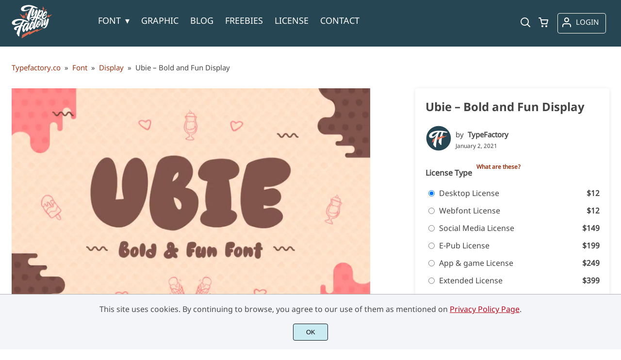

--- FILE ---
content_type: text/html; charset=UTF-8
request_url: https://typefactory.co/product/ubie-bold-and-fun-display/
body_size: 34756
content:
<!doctype html><html lang="en-US" prefix="og: https://ogp.me/ns#"><head><meta charset="UTF-8"><meta name="viewport" content="width=device-width,minimum-scale=1,initial-scale=1"><meta name='robots' content='max-image-preview:large'><title>Ubie - Bold and Fun Display | Typefactory.co</title><link rel="canonical" href="https://typefactory.co/product/ubie-bold-and-fun-display/" /><meta property="og:locale" content="en_US" /><meta property="og:type" content="article" /><meta property="og:title" content="Ubie - Bold and Fun Display | Typefactory.co" /><meta property="og:description" content="Ubie is a fun and bold display font. Whether you’re using it for crafting, digital designing, presentations or greeting cards making, gift card, birthday invitation,  it’s perfect!" /><meta property="og:url" content="https://typefactory.co/product/ubie-bold-and-fun-display/" /><meta property="og:site_name" content="Typefactory.co" /><meta property="article:publisher" content="https://www.facebook.com/TypeFactory-106471621293389" /><meta property="article:modified_time" content="2021-03-16T01:42:04+00:00" /><meta property="og:image" content="https://typefactory.co/wp-content/uploads/2021/01/1.-cover-4.jpg" /><meta property="og:image:width" content="768" /><meta property="og:image:height" content="512" /><meta property="og:image:type" content="image/jpeg" /><meta name="twitter:card" content="summary_large_image" /> <script type="application/ld+json" class="yoast-schema-graph">{"@context":"https://schema.org","@graph":[{"@type":"WebPage","@id":"https://typefactory.co/product/ubie-bold-and-fun-display/","url":"https://typefactory.co/product/ubie-bold-and-fun-display/","name":"Ubie - Bold and Fun Display | Typefactory.co","isPartOf":{"@id":"https://typefactory.co/#website"},"primaryImageOfPage":{"@id":"https://typefactory.co/product/ubie-bold-and-fun-display/#primaryimage"},"image":{"@id":"https://typefactory.co/product/ubie-bold-and-fun-display/#primaryimage"},"thumbnailUrl":"https://typefactory.co/wp-content/uploads/2021/01/1.-cover-4.jpg","datePublished":"2021-01-02T08:15:05+00:00","dateModified":"2021-03-16T01:42:04+00:00","breadcrumb":{"@id":"https://typefactory.co/product/ubie-bold-and-fun-display/#breadcrumb"},"inLanguage":"en-US","potentialAction":[{"@type":"ReadAction","target":["https://typefactory.co/product/ubie-bold-and-fun-display/"]}]},{"@type":"ImageObject","inLanguage":"en-US","@id":"https://typefactory.co/product/ubie-bold-and-fun-display/#primaryimage","url":"https://typefactory.co/wp-content/uploads/2021/01/1.-cover-4.jpg","contentUrl":"https://typefactory.co/wp-content/uploads/2021/01/1.-cover-4.jpg","width":768,"height":512},{"@type":"BreadcrumbList","@id":"https://typefactory.co/product/ubie-bold-and-fun-display/#breadcrumb","itemListElement":[{"@type":"ListItem","position":1,"name":"Home","item":"https://typefactory.co/"},{"@type":"ListItem","position":2,"name":"Shop","item":"https://typefactory.co/shop/"},{"@type":"ListItem","position":3,"name":"Ubie &#8211; Bold and Fun Display"}]},{"@type":"WebSite","@id":"https://typefactory.co/#website","url":"https://typefactory.co/","name":"Typefactory.co","description":"Website for Font Lovers","publisher":{"@id":"https://typefactory.co/#organization"},"potentialAction":[{"@type":"SearchAction","target":{"@type":"EntryPoint","urlTemplate":"https://typefactory.co/?s={search_term_string}"},"query-input":{"@type":"PropertyValueSpecification","valueRequired":true,"valueName":"search_term_string"}}],"inLanguage":"en-US"},{"@type":"Organization","@id":"https://typefactory.co/#organization","name":"Type Factory","url":"https://typefactory.co/","logo":{"@type":"ImageObject","inLanguage":"en-US","@id":"https://typefactory.co/#/schema/logo/image/","url":"https://typefactory.co/wp-content/uploads/2021/11/Typefactory-Logo.svg","contentUrl":"https://typefactory.co/wp-content/uploads/2021/11/Typefactory-Logo.svg","width":85,"height":72,"caption":"Type Factory"},"image":{"@id":"https://typefactory.co/#/schema/logo/image/"},"sameAs":["https://www.facebook.com/TypeFactory-106471621293389","https://www.instagram.com/typefactory.co/","https://www.behance.net/typefactory","https://dribbble.com/typefactory","https://id.pinterest.com/TypeFactory/"]}]}</script> <title>Ubie - Bold and Fun Display | Typefactory.co</title><meta name="description" content="Ubie is a fun and bold display font. Whether you’re using it for crafting, digital designing, presentations or greeting cards making, gift card, birthday"/><meta name="robots" content="follow, index, max-snippet:-1, max-video-preview:-1, max-image-preview:large"/><link rel="canonical" href="https://typefactory.co/product/ubie-bold-and-fun-display/" /><meta property="og:locale" content="en_US" /><meta property="og:type" content="product" /><meta property="og:title" content="Ubie - Bold and Fun Display | Typefactory.co" /><meta property="og:description" content="Ubie is a fun and bold display font. Whether you’re using it for crafting, digital designing, presentations or greeting cards making, gift card, birthday" /><meta property="og:url" content="https://typefactory.co/product/ubie-bold-and-fun-display/" /><meta property="og:site_name" content="Typefactory.co" /><meta property="og:updated_time" content="2021-03-16T01:42:04+07:00" /><meta property="og:image" content="https://typefactory.co/wp-content/uploads/2021/01/1.-cover-4.jpg" /><meta property="og:image:secure_url" content="https://typefactory.co/wp-content/uploads/2021/01/1.-cover-4.jpg" /><meta property="og:image:width" content="768" /><meta property="og:image:height" content="512" /><meta property="og:image:alt" content="Ubie &#8211; Bold and Fun Display" /><meta property="og:image:type" content="image/jpeg" /><meta property="product:availability" content="instock" /><meta name="twitter:card" content="summary_large_image" /><meta name="twitter:title" content="Ubie - Bold and Fun Display | Typefactory.co" /><meta name="twitter:description" content="Ubie is a fun and bold display font. Whether you’re using it for crafting, digital designing, presentations or greeting cards making, gift card, birthday" /><meta name="twitter:image" content="https://typefactory.co/wp-content/uploads/2021/01/1.-cover-4.jpg" /><meta name="twitter:label1" content="Price" /><meta name="twitter:data1" content="&#036;12 - &#036;999" /><meta name="twitter:label2" content="Availability" /><meta name="twitter:data2" content="In stock" /> <script type="application/ld+json" class="rank-math-schema">{"@context":"https://schema.org","@graph":[{"@type":["Project","Organization"],"@id":"https://typefactory.co/#organization","name":"Type Factory","url":"https://typefactory.co","sameAs":["https://www.facebook.com/TypeFactory-106471621293389"],"logo":{"@type":"ImageObject","@id":"https://typefactory.co/#logo","url":"https://typefactory.co/wp-content/uploads/2020/10/logo-type-factory.png","contentUrl":"https://typefactory.co/wp-content/uploads/2020/10/logo-type-factory.png","caption":"Type Factory","inLanguage":"en-US","width":"297","height":"158"}},{"@type":"WebSite","@id":"https://typefactory.co/#website","url":"https://typefactory.co","name":"Type Factory","publisher":{"@id":"https://typefactory.co/#organization"},"inLanguage":"en-US"},{"@type":"ImageObject","@id":"https://typefactory.co/wp-content/uploads/2021/01/1.-cover-4.jpg","url":"https://typefactory.co/wp-content/uploads/2021/01/1.-cover-4.jpg","width":"768","height":"512","inLanguage":"en-US"},{"@type":"ItemPage","@id":"https://typefactory.co/product/ubie-bold-and-fun-display/#webpage","url":"https://typefactory.co/product/ubie-bold-and-fun-display/","name":"Ubie - Bold and Fun Display | Typefactory.co","datePublished":"2021-01-02T08:15:05+07:00","dateModified":"2021-03-16T01:42:04+07:00","isPartOf":{"@id":"https://typefactory.co/#website"},"primaryImageOfPage":{"@id":"https://typefactory.co/wp-content/uploads/2021/01/1.-cover-4.jpg"},"inLanguage":"en-US"},{"@type":"Product","name":"Ubie - Bold and Fun Display | Typefactory.co","description":"Ubie is a fun and bold display font. Whether you\u2019re using it for crafting, digital designing, presentations or greeting cards making, gift card, birthday invitation,\u00a0 it\u2019s perfect!","category":"Font &gt; Display","mainEntityOfPage":{"@id":"https://typefactory.co/product/ubie-bold-and-fun-display/#webpage"},"image":[{"@type":"ImageObject","url":"https://typefactory.co/wp-content/uploads/2021/01/1.-cover-4.jpg","height":"512","width":"768"},{"@type":"ImageObject","url":"https://typefactory.co/wp-content/uploads/2021/01/2.-preview-1-5.jpg","height":"780","width":"1170"},{"@type":"ImageObject","url":"https://typefactory.co/wp-content/uploads/2021/01/3.-preview-2-5.jpg","height":"780","width":"1170"},{"@type":"ImageObject","url":"https://typefactory.co/wp-content/uploads/2021/01/18.-mock-up-2-2.jpg","height":"780","width":"1170"},{"@type":"ImageObject","url":"https://typefactory.co/wp-content/uploads/2021/01/7.-mock-up-1-2.jpg","height":"780","width":"1170"},{"@type":"ImageObject","url":"https://typefactory.co/wp-content/uploads/2021/01/6.-quotes-3-4.jpg","height":"780","width":"1170"},{"@type":"ImageObject","url":"https://typefactory.co/wp-content/uploads/2021/01/5.-quotes-2-4.jpg","height":"780","width":"1170"},{"@type":"ImageObject","url":"https://typefactory.co/wp-content/uploads/2021/01/4.-quotes-1-4-scaled.jpg","height":"1707","width":"2560"},{"@type":"ImageObject","url":"https://typefactory.co/wp-content/uploads/2021/01/9.-back-cover-2.jpg","height":"780","width":"1170"}],"offers":{"@type":"AggregateOffer","lowPrice":"12","highPrice":"999","offerCount":"9","priceCurrency":"USD","availability":"http://schema.org/InStock","seller":{"@type":"Organization","@id":"https://typefactory.co/","name":"Type Factory","url":"https://typefactory.co","logo":"https://typefactory.co/wp-content/uploads/2020/10/logo-type-factory.png"},"url":"https://typefactory.co/product/ubie-bold-and-fun-display/"},"@id":"https://typefactory.co/product/ubie-bold-and-fun-display/#richSnippet"}]}</script> <style id='wp-img-auto-sizes-contain-inline-css'>img:is([sizes=auto i],[sizes^="auto," i]){contain-intrinsic-size:3000px 1500px}
/*# sourceURL=wp-img-auto-sizes-contain-inline-css */</style> <script async src="https://pagead2.googlesyndication.com/pagead/js/adsbygoogle.js?client=ca-pub-9349485427331296"
     crossorigin="anonymous"></script><link rel="preload" as="image" href="https://i0.wp.com/typefactory.co/wp-content/uploads/2021/01/1.-cover-4.jpg?fit=768%2C5512&ssl=1"><link rel="preload" as="image" href="https://i0.wp.com/typefactory.co/wp-content/uploads/2021/01/1.-cover-4-468.jpg?fit=468%2C5312&ssl=1"><link rel="icon" href="https://i0.wp.com/typefactory.co/wp-content/uploads/2021/11/tf-favicon.png?fit=128%2C5128&ssl=1"><link rel="preconnect" href="https://fonts.gstatic.com" crossorigin><style>:root {
--bodytextsize : 16px;
--bodylineheight : 1.5; 
--bodybgcolor : #FFFFFF; 
--bodytextcolor : #454545;
--bodyh1size : 32px;
--bodyh2size : 24px;
--bodyh3size : 18px;
--bodyheadinglineheight : 1.2;
--bodylinkcolor: #9B3412;
--globalgreyel: #f5f5f5;
}
html {scroll-behavior: smooth;}
select,textarea:focus, input:focus, summary{outline: none;-webkit-box-shadow: none;box-shadow: none;}
img{max-width:100%;height:auto}
a:active, a:focus,a:visited {text-decoration: none;}
@font-face{font-family:fontbody;font-display: swap;
src:url(https://fonts.gstatic.com/s/notosans/v21/o-0IIpQlx3QUlC5A4PNr5TRASf6M7Q.woff2)}body{margin:0;padding:0;overflow-x:hidden;font-family:fontbody;-webkit-font-smoothing: antialiased;-moz-osx-font-smoothing: grayscale;font-weight:normal;font-size:var(--bodytextsize);line-height:var(--bodylineheight);color:var(--bodytextcolor);background:var(--bodybgcolor)}@font-face{font-family:fontheading;font-display: swap;
src:url(https://fonts.gstatic.com/s/notosans/v21/o-0NIpQlx3QUlC5A4PNjXhFVZNyBx2pqPA.woff2)}h1,h2,h3 {margin:0;padding:0;font-family:fontheading;line-height:var(--bodyheadinglineheight)}h1{font-size:var(--bodyh1size);font-weight:700}h2{font-size:var(--bodyh2size);font-weight:normal}h3{font-size:var(--bodyh3size);font-weight:normal}a{font-style:normal;font-weight:normal;text-decoration:none;color:#9B3412}.g9topfrm{max-width:1440px;margin:auto;position:relative;opacity:0;transition: all 0.2s ease-in-out;}
.cookieconsent{position:fixed;left:0;bottom:0;padding:18px 9px 18px 9px;background:#F3F5F9;color:#4A4A4A;text-align:center;width:calc(100% - 18px);z-index:1;border-top:1px solid #1111114d;}
.cookieconsent a{color:#bb0a1e;text-decoration:underline}
#gdprok {display:block;cursor:pointer;width:72px;padding:9px 0px 9px 0px;margin:auto;margin-top:18px;text-align:center;background:#CAEBF2;border:none;border:1px solid #111111;border-radius:4px;-webkit-border-radius:4px;}
#g9backtopbutton {border:none;width:36px;height:36px;text-indent:-9999px;background:url("https://typefactory.co/wp-content/themes/wptypeface/images/up.svg") center center no-repeat rgba(0,0,0,0.7);
border-radius:50%;-webkit-border-radius:50%;position:fixed;right:0;bottom:0;cursor:pointer;z-index:1}
.g9backtopbuttonsmooth {opacity:1}
.gamanyoutube iframe{border:none}
.gamanyoutube{background-color:#000;position:relative;padding-top:56.25%;overflow:hidden;cursor:pointer}.gamanyoutube img{width:100%;top:-16.84%;left:0;opacity:.7}.gamanyoutube .play-button{width:90px;height:60px;background-color:#333;box-shadow:0 0 30px rgba(0,0,0,.6);z-index:1;opacity:.8;border-radius:6px}.gamanyoutube .play-button:before{content:"";border-style:solid;border-width:15px 0 15px 26px;border-color:transparent transparent transparent #fff}.gamanyoutube .play-button,.gamanyoutube img{cursor:pointer}.gamanyoutube .play-button,.gamanyoutube .play-button:before,.gamanyoutube iframe,.gamanyoutube img{position:absolute}.gamanyoutube .play-button,.gamanyoutube .play-button:before{top:50%;left:50%;transform:translate3d(-50%,-50%,0)}.gamanyoutube iframe{height:100%;width:100%;top:0;left:0}
.g9pagetitle{text-align: center;text-transform:uppercase;letter-spacing: 4.5px;padding-top:48px;padding-bottom:48px;margin-bottom:48px}
.g9home3columnitem,.g9home4columnitem,.g9home5columnitem{margin-top:48px;overflow:hidden}
.g9arcpro-content-area .woocommerce-info{text-align:center;padding:24px}
.g9loopframe{max-width:1280px;margin:auto}
@media  (max-width:767px){
.g9pageouter {padding: 0px 18px 128px 18px;}
.g9pagetitle{padding-left:18px;padding-right:18px}
.g9pagecontent{}
}
@media  (min-width:768px){
.g9pageouter {padding: 0px 24px 128px 24px;}
.g9pagetitle{padding-left:24px;padding-right:24px}
.g9home3column{display:grid;grid-template-columns: 32% 32% 32%;grid-column-gap:2%}
.g9home4column,.g9homearcgrid{display:grid;grid-template-columns: 23.203125% 23.203125% 23.203125% 23.203125%;grid-column-gap:2.3958333333%;}
.g9home5column {display:grid;
grid-template-columns: 18% 18% 18% 18% 18%;grid-column-gap:2.5%}
}
@media  (min-width: 768px) and (max-width: 1919px)  {
.g9pagecontent{max-width:1280px;margin:auto;}
}
@media  (min-width:1920px){
.g9pagecontent{max-width:1280px;margin:auto;}
}</style><style>:root {
--g9logotxtsize : 1vw;
--g9logotxtclr : #595959;
--g9topnavbgcolor : #264653;
--g9topnavsearchbg : #ffffff;
--g9topnavsubmenuwidth : 162px;
--g9topnavfontfamily : fontbody;
--g9topnavfontweight : normal;
--g9topnavfontsize : 18px;
--g9topnavlinkcolor : #ffffff;
--g9topnavlinkcolorhover : #E96F51;
--g9topnavlinkhoverbg : #264653;
--g9topnavbgpaddingtop : 9px;
--g9topnavbgpaddingbottom : 9px;
--g9topnavlinkmargintop : 15px;
--g9searchformdesktopmargintop : -15px;
--g9topnavlinkmarginleft : 63px;
--g9topnavlinkmarginleftwoologin : 27px;
--g9underheadbg : #ffffff;
--g9topnaviconmargintop : 18px;
--g9shopcounterdesktopmargin : 13px;
--g9miadesktop : 16px;
--g9miatabtop : 15px;
--g9miamobtop : 18px;
--g9mianyartop : 19px;
--g9csnyartop : 23px;     
--searchformfieldnonfilterwidthcalc : 51px;
--searchformfieldnonfilterwidthcalclogin : 15px;
}
@font-face{font-family:fontlogo;font-display: swap;
src:url(https://fonts.gstatic.com/s/lato/v17/S6u9w4BMUTPHh6UVSwiPGQ3q5d0.woff2) format("woff2");unicode-range: U+0000-00FF, U+0131, U+0152-0153, U+02BB-02BC, U+02C6, U+02DA, U+02DC, U+2000-206F, U+2074, U+20AC, U+2122, U+2191, U+2193, U+2212, U+2215, U+FEFF, U+FFFD;}#g9topnavbg,.g9mobmenuscreen{background:var(--g9topnavbgcolor );}.g9topnavinner,.g9topnavinnerwoo{max-width:1280px;margin:auto;position:relative}
.logo a{font-family:fontlogo;line-height:1;color:var(--g9logotxtclr );position:relative;z-index:5}
#opcls,#g9dasboardbutton,.logged-in #g9loginbutton{display:none}
.g9mobmenuscreen{position:fixed;width:100%;height:100%;top:0;left:0;right:0;bottom:0;z-index:3;display:none}
.g9mobmenuscreenon{display:block}
#searchformfieldnonfilter,#searchformfieldnonfilterunderhead,#g9searchfilter,#searchformfieldwfilter,#g9searchfilterunderhead,#searchformfieldwfilterunderhead{font-family:var(--g9topnavfontfamily );font-size:var(--g9topnavfontsize );line-height:1;color:var(--bodytextcolor )}
.g9naviconwoocart{position:relative}
.g9naviconwoocart a{display:block;width:32px;height:28px;padding-top:4px;text-align:center;border-radius:50%;-webkit-border-radius:50%;}
.g9naviconwoocart a:hover{background:var(--g9topnavlinkhoverbg )}
.shopcounter{width:20px;height:20px;text-align:center;background:#AC2306;color:#fff;-webkit-border-radius:50%;border-radius: 50%;font-size:14px;line-height:18px;position:absolute;right:-3px}
@supports (backdrop-filter: blur(5px)) { 
.g9dashnavpopupfrm{backdrop-filter: blur(5px)}}
@supports (-webkit-backdrop-filter: blur(5px)) {
.g9dashnavpopupfrm{-webkit-backdrop-filter: blur(5px)}}
@supports not (backdrop-filter: blur(5px)) {.blurscreenon   {
  filter: url("https://typefactory.co/wp-content/themes/wptypeface/images/filter.svg#blur");}}
.g9dashnavpopupfrm{display:grid;grid-template-columns:270px;justify-content: center;align-content:center;width:100%;height:100vh;position:fixed;top:0;z-index:9;background:rgba(0,0,0,0.7);	-ms-transform: scale(0.5);-webkit-transform: scale(0.5);transform: scale(0.5);opacity: 0;filter: alpha(opacity=0);-moz-transition: all 0.3s ease-in;-o-transition: all 0.3s ease-in;transition: all 0.3s ease-in;visibility: hidden;}
.g9dashnavpopup{background:white;color:black;border-radius:8px;-webkit-border-radius:8px;position:relative;box-shadow: 5px 3px 30px}
.g9popupname{color:var(--g9topnavlinkcolor);background:var(--g9topnavbgcolor);padding:12px 18px 12px 18px;display:grid;
grid-template-columns: 36px calc(100% - 45px) ;
grid-column-gap:9px;color:var(--g9topnavlinkcolor);font-family:fontheading;font-size:18px; border-top-left-radius: 8px;-webkit-border-top-left-radius: 8px;}
.g9popupname span{margin-top:5px;white-space: nowrap;overflow: hidden;text-overflow: ellipsis;}
.g9dashnavpopup a{display:block;text-align:center;padding:12px 0px 12px 0px;border-bottom:1px dotted #ccc;font-size:14px;color:var(--bodytextcolor)}
.g9popuplo{border:none;background: rgba(201, 54, 54,0.9);color:#fff !important;border-bottom-left-radius: 8px;border-bottom-right-radius: 8px;-webkit-border-bottom-left-radius: 8px;-webkit-border-bottom-right-radius: 8px;}
.g9closepopup{display:block;border:none;background:none;position:absolute;top:-12px;right:-9px;cursor:pointer}
.g9dashnavpopupfrmon{opacity: 1;filter: alpha(opacity=100);-ms-transform: scale(1);-webkit-transform: scale(1);transform: scale(1);visibility: visible;}
.g9underhead{position:relative;background:var(--g9underheadbg);padding-top:9px;;padding-bottom:18px}
@media  (max-width:767px){
#g9topnavbg{width:calc(100% - 18px);padding:var(--g9topnavbgpaddingtop) 9px var(--g9topnavbgpaddingbottom ) 9px;transition:all 0.5s ease-in-out;-webkit-transition:all 0.5s ease-in-out}
#opcls:checked ~ .g9toplinkgroup {transform: translateX(-9px); -webkit-transform: translateX(-9px);}
.g9toplinkgroup{transform: translateX(calc(-100% - 9px)); -webkit-transform: translateX(calc(-100% - 9px)); }
.g9toplinkgroup a{padding-left:9px}
.logo a{font-size:6vw}
.g9closesubmenubutton{margin-right:9px}
.g9opensubmenubutton{margin-right:14px}
.searchformnonfilter,#searchformwfilter,.searchformunderhead,.searchformunderheadwfilter{display:block;width:calc(100% - 18px);margin:auto}
.g9toplinkgroup{width:calc(100% + 18px)}
.g9naviconwoocart{position:absolute;top: var(--g9miatabtop );right:45px;z-index:5}
.g9naviconwoomiatxt{display:none}
#g9loginbutton,.logged-in #g9dasboardbutton{position:absolute;top: var(--g9miatabtop );right:0;box-shadow: 0 0 0 1px var(--g9topnavlinkcolor);width:32px;height:28px;padding-top:4px;text-align:center;border-radius:50%;-webkit-border-radius:50%;z-index:5}
.logged-in #g9dasboardbutton{display:block}
}
@media  (min-width:768px){
#g9topnavbg{width:calc(100% - 48px);padding:var(--g9topnavbgpaddingtop) 24px var(--g9topnavbgpaddingbottom ) 24px;transition:all 0.5s ease-in-out;-webkit-transition:all 0.5s ease-in-out}
.logo a{font-size:var(--g9logotxtsize );}
#g9loginbutton{display:grid;
grid-template-columns: 20px calc(100% - 29px) ;
grid-column-gap:9px;color:var(--g9topnavlinkcolor);box-shadow: 0 0 0 1px var(--g9topnavlinkcolor);border-radius:4px;-webkit-border-radius:4px;cursor:pointer;font-size:15px;line-height:1;text-transform:uppercase}
.logged-in #g9dasboardbutton{display:grid;width:100%;
grid-template-columns: 20px calc(100% - 29px) ;grid-column-gap:9px;color:var(--g9topnavlinkcolor);box-shadow: 0 0 0 1px var(--g9topnavlinkcolor);border-radius:4px;-webkit-border-radius:4px;cursor:pointer;font-family:var(--g9topnavfontfamily );font-size:15px;line-height:1;text-transform:uppercase}
.g9naviconwoomiatxt{margin-top:2px}
}
@media  (min-width: 768px) and (max-width: 1139px)  {
#opcls:checked ~ .g9toplinkgroup {transform: translateX(-24px); -webkit-transform: translateX(-24px);}
.g9toplinkgroup{transform: translateX(calc(-100% - 24px)); -webkit-transform: translateX(calc(-100% - 24px)); }
.g9toplinkgroup a{padding-left:24px}
.g9closesubmenubutton{margin-right:24px}
.g9opensubmenubutton{margin-right:29px}
.searchformnonfilter,#searchformwfilter,.searchformunderhead,.searchformunderheadwfilter{display:block;width:calc(100% - 48px);margin:auto}
.g9toplinkgroup{width:calc(100% + 48px)}
#g9loginbutton{width:90px;position:absolute;top:var(--g9mianyartop );right:0;z-index:5;padding:6px 0px 8px 8px;}
.logged-in #g9dasboardbutton{width:135px;position:absolute;top:var(--g9miatabtop );right:0;z-index:5;padding:6px 0px 8px 8px;}
.g9naviconwoocart{position:absolute;top: var(--g9miamobtop );right:117px;z-index:5}
.logged-in .g9naviconwoocart{position:absolute;top: var(--g9mianyartop );right:162px;z-index:5}
}
@media  (max-width:1139px){
.desktopsearchlabel,.g9buttonoff,.g9closesubmenubutton{display:none}
.g9toplinkgroup{display:block;min-height: 100vh;font-family:var(--g9topnavfontfamily );font-size:18px;position:absolute;z-index: 4; -webkit-transition: 0.5s ease-out;-o-transition: 0.5s ease-out; transition: 0.5s ease-out;padding-bottom:72px}
#opcls:checked ~ .g9toplinkgroup { -webkit-transition: 0.5s ease-out; -o-transition: 0.5s ease-out; transition: 0.5s ease-out;}
.g9toplinkgroup a{color:var(--g9topnavlinkcolor );}
.g9toplinkgroup ul{list-style-type:none;margin:0;padding:0;}
.g9toplinkgroup ul li {margin-top:12px}
.sub-menu {font-size:0px;opacity:0;-webkit-transition: opacity .1s, font-size .3s ease-in;-o-transition: opacity .1s, font-size .3s ease-in;transition: opacity .1s, font-size .3s ease-in;position:absolute}
.subemnuactive { font-size:18px;opacity:1;}
.g9closesubmenubutton{position:relative;line-height:1;margin-top:5px;float:right;font-size:18px;padding:0px 8px 3px 7px;background:var(--g9topnavlinkhoverbg );color:var(--g9topnavlinkcolorhover);border-radius:50%;-webkit-border-radius:50%;cursor:pointer}
.g9opensubmenubutton{position:relative;line-height:1;margin-top:5px;float:right;font-size:18px;border-radius:5px;-webkit-border-radius:5px;cursor:pointer;color:var(--g9topnavlinkcolor )}
.g9buttonactive{display:block}
#opcls:checked ~ #g9closemenu{opacity:1;z-index:7;transform:rotate(180deg);-webkit-transform:rotate(180deg);-o-transform:rotate(180deg);-ms-transform:rotate(180deg);}
#opcls:checked ~ #g9openmenu{opacity:0;transform:rotate(180deg);-webkit-transform:rotate(180deg);-o-transform:rotate(180deg);-ms-transform:rotate(180deg);}
#g9openmenu{display:block;width:20px;height:20px;padding:3px;cursor:pointer;-webkit-border-radius:5px;border-radius:5px;transition: all 0.7s ease-in-out;line-height:1}
#g9closemenu{display:block;width:23px;height:23px;line-height:1;position:absolute;z-index:1;cursor:pointer;opacity:0;transition: all 0.7s ease-in-out;}
#g9openmenu:hover{background:var(--g9topnavlinkhoverbg );}
.searchformnonfilter,#searchformwfilter{margin-top:24px;margin-bottom:24px;background: var(--g9topnavsearchbg );-webkit-border-radius: 4px;border-radius: 4px;position:relative;padding-top:2px}
.searchformunderhead{background: var(--g9topnavsearchbg );-webkit-border-radius: 4px;border-radius: 4px;position:relative;padding-top:2px}
.searchformunderheadwfilter{background: var(--g9topnavsearchbg );-webkit-border-radius: 4px;border-radius: 4px;position:relative;padding:6px 0px 6px 0px}
#searchformfieldnonfilter,#searchformfieldnonfilterunderhead,.topsearchformsubmit{display:inline-block;border:none;background:transparent;margin:0;padding:0}
#searchformfieldnonfilter,#searchformfieldnonfilterunderhead{width:calc(100% - 38px);float:left;padding-bottom:8px;padding-left:9px;margin-top:4px}
.topsearchformsubmit{position:absolute;top:7px;cursor:pointer}
#g9searchfilter,#g9searchfilterunderhead{display:block;float:left;width:116px;margin:0;padding:0;border: none;cursor: pointer;background: url("https://typefactory.co/wp-content/themes/wptypeface/images/down.svg") 99px 5px no-repeat ;-moz-appearance: none;-webkit-appearance: none;appearance: none;margin-top:3px;margin-left:9px}
#searchformwfilter{padding:8px 0px 8px 0px}
#searchformfieldwfilter,#searchformfieldwfilterunderhead{display:block;width:calc(100% - 174px);float:left;border:none;margin-left:18px;background:transparent}
#searchformwfilter .topsearchformsubmit{top:10px}
.shopcounter{top:-5px}    
}
@media  (min-width:1140px){
#opcls,#g9openmenu,#g9closemenu,.g9buttonoff,.g9closesubmenubutton,.g9opensubmenubutton,.topsearchformsubmit{display:none}
.desktopsearchlabel{display:block;width:32px;height:28px;padding-top:4px;text-align:center;margin-top:var(--g9csnyartop );cursor:pointer;border-radius:50%;-webkit-border-radius:50%;}
.desktopsearchlabel:hover{background:var(--g9topnavlinkhoverbg )}
.g9toplinkgroup{position:relative;margin-top:var(--g9topnavlinkmargintop );margin-left:var(--g9topnavlinkmarginleft )}
.logged-in .g9topnavinnerwoo .g9toplinkgroup{margin-left:var(--g9topnavlinkmarginleftwoologin )}
.g9toplinkgroup ul{margin:0;padding:0;list-style:none;font-family:var(--g9topnavfontfamily );font-size:var(--g9topnavfontsize );-webkit-transition:all .5s;-o-transition:all .5s;transition:all .5s;}
.g9toplinkgroup li{display:inline-block;line-height:1;position:relative;}
.g9toplinkgroup li a {display:block;padding:7px 12px 8px 12px;color:var(--g9topnavlinkcolor );font-weight:var(--g9topnavfontweight );border-radius:4px;-webkit-border-radius:4px;margin-top:2px}
.g9toplinkgroup li a:hover {color:var(--g9topnavlinkcolorhover);background:var(--g9topnavlinkhoverbg )}
.g9toplinkgroup ul ul {position: absolute;left: 7px;top: 100%;visibility: hidden;opacity: 0;z-index:1}
.g9toplinkgroup ul ul ul {left: 100%;top: 0;}
.g9toplinkgroup ul li ul {margin-left:-8px}
.g9toplinkgroup ul li ul li ul{margin-left:0}
.g9toplinkgroup li ul li a{padding-top:12px;padding-bottom:12px}
.g9toplinkgroup li ul li a:hover  {background:#000;}
.g9toplinkgroup li:hover > ul {visibility: visible;opacity: 1;}
.g9toplinkgroup li a:not(:only-child):after{ content: "\25BE";padding-left:9px}
.g9toplinkgroup li ul li a:not(:only-child):after { content: "\25B8";float:right;}
.g9toplinkgroup li:hover li a{width:var(--g9topnavsubmenuwidth );background: rgba(0, 0, 0, 0.6);color:#fff;border-radius:0;-webkit-border-radius:0;margin-top:0}
#searchformfieldnonfilter,#searchformwfilter {display: block;padding: 0;margin: 0;border: none;width: 0px;height:22px;overflow:hidden;position: absolute;z-index:2;right: 0px;-webkit-transition: 200ms;-ms-transition: 200ms;-o-transition: 200ms;transition: 200ms;padding:7px 0px 8px 0px;border-top-left-radius: 4px;-webkit-border-top-left-radius: 4px;border-bottom-left-radius: 4px;-webkit-border-bottom-left-radius: 4px;background: var(--g9topnavsearchbg );}
#searchformfieldnonfilter:focus,#searchformwfilter:focus-within  {opacity:1;width:calc(100% + var(--searchformfieldnonfilterwidthcalc ));padding-left:12px;}
.logged-in .g9topnavinnerwoo #searchformfieldnonfilter:focus,.logged-in #searchformwfilter:focus-within{opacity:1;width:calc(100% + var(--searchformfieldnonfilterwidthcalclogin));padding-left:12px}
.g9naviconwoo{width:189px;line-height:1; display:grid;
grid-template-columns: 32px 32px calc(100% - 82px);
grid-column-gap:5px;}
.g9naviconwoocart a{margin-top:var(--g9csnyartop);}
.g9naviconwoomia {margin-top:var(--g9mianyartop);margin-left:9px}
#g9loginbutton,.logged-in #g9dasboardbutton{padding:8px 0px 10px 8px;}
.logged-in .g9naviconwoo{width:225px;}
#g9searchfilter{display:block;float:left;width:128px;margin:0;padding:0;border: none;cursor: pointer;background: url("https://typefactory.co/wp-content/themes/wptypeface/images/down.svg") 111px 5px no-repeat ;-moz-appearance: none;-webkit-appearance: none;appearance: none;margin-top:3px}
#searchformfieldwfilter{display:block;width:calc(100% - 189px);float:left;border:none;margin-left:18px;background:transparent}
.g9underhead{display:none}
.shopcounter{top:var(--g9shopcounterdesktopmargin)}    
}
@media  (max-width: 767px){.g9topnavinnerwoo .logo{width: calc(100% - 127px)}}@media  (max-width: 1139px){.g9topnavinner .logo{width: calc(100% - 38px)}.g9topnavinner #g9openmenu{position:absolute;top:var(--g9topnaviconmargintop );right:0;z-index:5;} .g9topnavinner #g9closemenu{top:var(--g9topnaviconmargintop );right:0}.g9topnavinnerwoo #g9openmenu{position:absolute;top:var(--g9topnaviconmargintop );left:0;z-index:5;}.g9topnavinnerwoo #g9closemenu{left:0;top:var(--g9topnaviconmargintop )}.g9topnavinnerwoo .logo {margin-left:40px}}@media  (min-width:1140px){.g9topnavinner{display:grid;grid-template-columns: 85px calc(100% - 153px) 32px;grid-column-gap:18px;}.g9topnavinnerwoo{display:grid;grid-template-columns: 85px calc(100% - 310px) 189px;grid-column-gap:18px;}.logged-in .g9topnavinnerwoo{display:grid;grid-template-columns: 85px calc(100% - 346px) 225px;grid-column-gap:18px;}}.g9naviconwoomia a:hover,#g9loginbutton:hover,#g9dasboardbutton:hover{color:var(--g9topnavlinkcolorhover);background:var(--g9topnavlinkhoverbg );box-shadow: 0 0 0 1px var(--g9topnavlinkcolorhover);}</style><style>:root {
--g9footerheadsize : 18px;
--g9footertxtsize : 16px;
--g9footerbg : #264653;
--g9footerheadingclr : #E96F51;
--g9footerlinkclr : #ffffff;
--g9footerlinkclrhover : #E96F51;
}
.footbase{background:var(--g9footerbg );font-size:var(--g9footertxtsize);color:var(--g9footerlinkclr );}
.footbase a {color:var(--g9footerlinkclr );}
.footbase a:hover {color:var(--g9footerlinkclrhover );}
.footnavi{padding-top:56px;padding-bottom:32px}
.g9footsignature{font-size:14px;color:var(--g9footerheadingclr);text-align:center;padding-top:24px;padding-bottom:24px}
.footerheading{font-size:var(--g9footerheadsize );color:var(--g9footerheadingclr );margin-bottom: 32px;}
.footerimage,.footertext,.footershortcode,.socmedfrm{margin-bottom:32px}
.footermenu{margin-bottom:32px}
.footermenu ul {margin: 0;margin-bottom: 0px;padding: 0;list-style: none;}
.footermenu li {margin-bottom: 12px;}
.socmedbutton{display:inline-block}
@media  (max-width:767px){
.footnavi,.g9footsignatureinner{padding-left:9px;padding-right:9px;text-align:center}
.footnavi img{display:block;margin-left:auto;margin-right: auto}
.socmedbutton{margin:9px}
}
@media  (min-width:768px){
.footnavi,.g9footsignatureinner{padding-left:24px;padding-right:24px}
.footgrid3 {display: grid;grid-template-columns: 30% 30% 30%;grid-column-gap: 5%;grid-auto-rows: auto;}
.footgrid3 .socmedbutton{margin-right:9px}
}
@media  (min-width: 768px) and (max-width: 1139px)  {
.footgrid4 img,.footgrid5 img{display:block;margin-left:auto;margin-right: auto}
.footgrid4,.footgrid5 {text-align:center}
.footgrid4 .socmedbutton,.footgrid5 .socmedbutton{margin:9px}
}
@media  (max-width:1139px){
.footgrid4,.footgrid5 {max-width:720px;margin:auto;}
}
@media  (min-width:1140px){
.footgrid4 {display: grid;grid-template-columns: 22% 22% 22% 22%;grid-column-gap: 4%;}
.footgrid5{display:grid;
grid-template-columns: 17% 17% 17% 17% 17%;
grid-column-gap:3.75%;
grid-auto-rows: auto}
.socmedbutton{margin-right:9px}
}
@media  (min-width: 1140px) and (max-width: 1919px)  {
.footgrid5,.footgrid4,.g9footsignatureinner,.footgrid3{max-width:1280px;margin:auto;}
}
@media  (min-width:1920px){
.footgrid5,.footgrid4,.g9footsignatureinner,.footgrid3{max-width:1280px;margin:auto;}
}</style><style>.g9singleblogheader{padding:32px 24px 0px 24px}
.g9neocrumbframeinner,.g9singleblogttlfrm{max-width:1280px;margin:auto}
.g9neocrumbframeinner ol {margin: 0;padding: 0;list-style: none;}
.g9neocrumbframeinner li {display: inline-block;margin-right: 8px;font-size:15px}
.g9blogttl-wo-sidebar,.crumbnonsidebar{max-width:945px;margin:auto;}
.g9singleblogcontentfrm{max-width:993px;margin:auto;background:#fff;margin-bottom:128px}
.g9singleblogcontentgroup-w-sidebar{max-width:1328px;margin:auto;margin-bottom:128px;}
.g9singleblogcontentfrm-w-sidebar{background:#fff;border-radius: 4px;-webkit-border-radius: 4px;}
.g9singleblogcontentinner{padding:12px 24px 48px 24px;}
.g9postdatatop {padding-bottom:24px}
.g9singleblogcontentinner p{margin:0;padding:0;padding-bottom:24px}
.commentlist p{margin:0;padding:0}
.g9singleblogcontentinner img,.g9sidebaritem img{max-width:100%;height:auto}
.postico {width:54px;height:54px;border-radius: 50%;-moz-border-radius:50%;-webkit-border-radius:50%;overflow: hidden;float: left;margin-right:8px;background-size: cover;background-position: center center;background-repeat: no-repeat;}
.postico2 {width:99px;height:99px;border-radius: 50%;-moz-border-radius:50%;-webkit-border-radius:50%;overflow: hidden;background-size: cover;background-position: center center;background-repeat: no-repeat;}
.postico2noimg {width:99px;height:99px;border-radius: 50%;-moz-border-radius:50%;-webkit-border-radius:50%;overflow: hidden;background-size: cover;background-position: center center;background-repeat: no-repeat;opacity:0.7}
.g9postauthornick {width:calc(100% - 62px);float:left;font-size:16px;line-height:1;font-weight:bold;padding-bottom: 4px}
.g9postmoddate{font-size:14px;line-height:18px;float:left}
.g9postsharefrm2{margin-top:20px}
.g9postsharefrm a,.g9postsharefrm2 a{display:inline-block;width:18px;height:18px;text-align:center;margin-left:9px;transition: all .3s ease-in-out;opacity:.5}
.g9postsharefrm a:hover,.g9postsharefrm2 a:hover,.g9authorsocmedbuttonfrm a:hover{opacity:1}
.g9postshareopen{font-size:14px;line-height:1;display:inline-block;vertical-align:top;padding-top:3px}
.g9postshareopen2{font-size:18px;line-height:1;display:inline-block;vertical-align:top;padding-top:2px}
.g9postauthorbottom{margin-top:48px}
.g9postauthordesc {opacity:0.7;padding-top:9px;}
.g9postauthornick2 a{display:block;text-transform:uppercase;font-size:16px;line-height:1;letter-spacing:1px;padding-top:9px; }
.g9postauthordesc p{margin:0;padding:0;}
.postauthorsocmed{text-align:center;padding-top:5px}
.g9authorsocmedbuttonfrm a{display:inline-block;transition: all .3s ease-in-out;opacity:.5;margin:12px 4px 0px 4px}
.g9singlerelthumb{background-size: cover;background-position: center center;background-repeat: no-repeat;}
.g9singlerelthumbnoimg{background-position: center center;background-repeat: no-repeat;background-size:inherit}
.g9singlerelmoddate{font-size:14px;opacity:0.7;}
.commentmetadata {font-size:12px;margin-bottom:12px;opacity:0.7;}
.g9singlecommentblock ol{margin:0;padding:0;list-style:none;border-bottom: 1px solid #E4E4E4;margin-bottom:12px}
.g9singlecommentblock ul{margin:0;padding:0;list-style:none}
.g9singlecommentblock .depth-1{margin-top:24px;}
.g9singlecommentblock .depth-2 #respond,.g9singlecommentblock .depth-1 #respond{margin-bottom:36px}
.g9singlecommentblock .depth-2{padding:0px 12px 12px 12px}
.g9singlecommentblock .depth-2 .comment-body{background:var(--globalgreyel );margin-top:12px;border-radius: 4px;-webkit-border-radius: 4px;padding:12px}
.cancel-comment-reply,.reply{margin-top:12px}
#respond,#comments{padding-top:48px}
.comment-notes{font-size: 14px;font-style: italic;}
.comment-form-author #author, .comment-form-email #email {
display: block;border: none;width: calc(100% - 20px);padding: 9px;border: 1px solid #E4E4E4;border-radius: 4px;-webkit-border-radius: 4px;margin-top: 12px;font-family: fontbody;font-size:16px}
.g9singlesubmit{margin-top:24px}
.g9singlesubmit #submit{display: block;border: none;font-family: fontbody;font-size: 16px;font-weight: normal;padding: 9px 0px 9px 0px;border-radius: 4px;-webkit-border-radius: 4px;cursor: pointer;}
.next-posts{float:left}
.prev-posts{float:right}
.g9sidebarinner{background:#fff;padding: 24px 24px 32px 24px;background: #fff;box-shadow: 0 1px 8px 0 rgba(0,0,0,0.1);
border-radius: 4px;-webkit-border-radius: 4px;}	
.g9sidebaritem{margin-bottom:24px}
.g9sidebaritem ul{margin:0;padding:0}
.g9sidebaritem li{margin-bottom:5px}	
.g9sidebaritem h2,.g9sidebaritem h3,.g9sidebaritem h4,.g9sidebaritem h5{margin:0;padding:0;padding-bottom:24px;margin-bottom:24px;border-bottom: 1px solid #E4E4E4;}
.product_list_widget{margin:0;padding:0;list-style:none }
.product_list_widget li{text-align:center;margin-bottom:24px}
.g9sidebaritem .product-title{display:block;padding:12px 0px 12px 0px}
.g9singlerelateitemimg,.arctumblink{display:block}
.g9singlerelthumb,.g9singlerelthumbnoimg{width:100%;padding-top:75%}	
@media  (max-width: 467px){
.g9postsharefrm{clear:both;width:100%;height:18px;padding-top:18px}
.g9singlerelttl{font-size:18px;line-height:1;padding-top:12px}
.g9singlerelateitem{margin-top:48px}		
}
@media  (min-width: 468px){
.g9postsharefrm{height:18px;float:right;margin-top:2px}
.g9singlerelttl{font-size:18px;line-height:24px;padding-top:5px}
.g9singlerelateitem{display:grid;grid-template-columns: 180px calc(100% - 212px);grid-column-gap:32px;margin-top:24px}
}
@media  (max-width: 767px){
.g9blogttl-wo-sidebar,.g9blogttl-w-sidebar{padding:0px 0px 32px 0px}
.g9neocrumbframeinner {display:none}
.postico2frm{width:99px;margin:auto}
.g9postauthornick2{text-align:center;padding-top:9px}
.g9postauthordesc{text-align:center}
.g9postauthordesc p{text-align:center !important}
.postauthorsocmed{margin-top:12px}
.g9singlerelatedopen {padding:0;font-size:24px;line-height:1;margin-top:64px;}
#comment{display:block;width:calc(100% - 20px);padding:9px;margin-top:24px;margin-bottom:12px;border:none;border: 1px solid #E4E4E4;border-radius:4px;-webkit-border-radius:4px;font-family:fontbody}
.comment-form-email{margin-top:12px}
.g9singlesubmit #submit{width:100%}
.g9sidebaritem{margin-top:24px}
}
@media  (min-width: 768px){
.g9blogttl-wo-sidebar {padding:32px 0px 32px 0px}
.g9blogttl-w-sidebar{width:72%;padding:32px 0px 32px 0px}
.g9singleblogcontentgroup-w-sidebar{display: grid;grid-template-columns: 72% 26.206%;grid-column-gap: 1.794%;grid-auto-rows: auto;}
.g9postauthorbottom{display:grid;
grid-template-columns: 99px calc(100% - 300px) 153px;
grid-column-gap:24px;
grid-auto-rows: auto}
.g9singlerelatedopen {font-size:24px;line-height:1;margin-top:64px;}
#comment{display:block;width:calc(60% - 36px);padding:9px;margin-top:24px;margin-bottom:12px;border:none;border: 1px solid #E4E4E4;border-radius:4px;-webkit-border-radius:4px;font-family:fontbody}
.comment-form-author, .comment-form-email {display: inline-block;width: calc(30% - 18px);padding-right: 18px;}
.g9singlesubmit #submit{width: calc(30% - 18px)}
.g9singleblogcontentgroup-w-sidebar{padding:0px 24px 0px 24px}	
}
@media  (min-width:1140px){	
.g9singlerelateitemfrm{display:grid;grid-template-columns: calc(50% - 38px) calc(50% - 38px);grid-column-gap:76px;grid-row-gap:32px;grid-auto-rows: auto}
}</style><style>.wp-block-table table{border-left:1px solid #4545455C;border-bottom:1px solid #4545455C;border-collapse: collapse;}.wp-block-table th,.wp-block-table td{border-right:1px solid #4545455C;border-top:1px solid #4545455C}.g9singleblogcontentinner h1,.g9pagecontent h1:not(.woocommerce h1),.g9singleblogcontentinner h2,.g9pagecontent h2:not(.woocommerce h2),.g9pagecontent h3:not(.woocommerce h3),.g9singleblogcontentinner h3,.g9pagecontent h4:not(.woocommerce h4),.g9singleblogcontentinner h4{padding-bottom:24px}
.g9pagecontent p:not(.woocommerce p),.g9singleblogcontentinner p{margin:0;padding:0;padding-bottom:24px}
#respond h2{padding-bottom:24px}
figure{margin:0;padding:0}
.wp-block-embed.aligncenter,.wp-block-image .aligncenter{margin-bottom:24px}
.aligncenter .wp-block-embed__wrapper iframe{display: block;margin-left: auto;margin-right: auto;}
.has-text-align-center {text-align:center}
.has-text-align-right {text-align:right}
figcaption{max-width:100%;font-size:14px;opacity: 0.7;}
.wp-block-social-links,.wp-block-table,.wp-block-buttons,.wp-block-columns,.wc-block-grid{margin-bottom:24px}
.wp-block-image .aligncenter{text-align:center }
.has-drop-cap::first-letter {font-size: 400%;font-weight:bold;display:block;line-height:1;float:left;padding:5px 5px 9px 0px}
.wp-block-cover.aligncenter,.wp-block-image{margin-bottom:24px}
.g9pagecontent ul:not(.woocommerce ul),.g9singleblogcontentinner ul{padding:0;margin:0px 0px 24px 14px;}
.g9pagecontent ol:not(.woocommerce ol),.g9singleblogcontentinner ol{margin:0;padding:0;margin:0px 0px 24px 14px;}
.g9pagecontent li:not(.woocommerce li),.g9singleblogcontentinner li{margin-bottom:9px}
.wp-block-table th,.wp-block-table td{padding:9px}
.g9ytsingle{margin-bottom:24px}
.wp-block-column figure{text-align:center}
.g9heroblogimg{display: block; margin-left: auto; margin-right: auto;padding-bottom:24px}	
@media  (max-width: 767px){
.wp-block-embed.alignleft,.wp-block-embed.alignright,.wp-block-image .alignright,.wp-block-image .alignleft {float:none;display: block;margin:0;margin-left: auto; margin-right: auto}
.wp-block-image .alignright img,.wp-block-image .alignleft img {display: block;margin-left: auto; margin-right: auto}
.wp-container-3.wp-block-columns,.wp-container-4.wp-block-columns,.wp-container-5.wp-block-columns,.wp-container-6.wp-block-columns,.wp-container-7.wp-block-columns,.wp-container-8.wp-block-columns,.wp-container-9.wp-block-columns {display:block}
}
@media  (min-width: 768px){
.wp-block-image .alignright,.wp-block-embed.alignright{text-align:right;float:right;margin:0;margin-left:24px }
.wp-block-image .alignleft,.wp-block-embed.alignleft{text-align:left;float:left;margin:0;margin-right:24px }
.wp-block-image .alignleft, .wp-block-image .alignright,.wp-block-embed.alignleft,.wp-block-embed.alignright{max-width: calc(50% - 24px);}
}</style><link rel="preconnect" href="https://i0.wp.com/" ><link rel="preconnect" href="https://ajax.googleapis.com/"><style>.g9mailchimpbutton {border:none;font-size:18px;color:#ffffff;background:#E96F51;box-shadow: 0 0 0 1px #E96F51}.g9mailchimpupdated {width:calc(100% - 21px);border-left:3px solid green;background: #EFE;padding:9px;color:green  }
.g9mailchimperror {width:calc(100% - 21px);border-left:3px solid red;background: rgb(255,0,0,0.1);padding:9px;color:red }
.g9mailchimpaddress{border:none;font-size:18px;box-shadow: 0 0 0 1px #e3e3e3}
.g9mailchimpbutton{cursor:pointer;}
.g9mailchimpbutton:hover{background:#f1f1f1;color:#595959}
@media (max-width:359px){
.g9mailchimpaddress{display:block;width:calc(100% - 12px);margin-bottom:32px;padding:12px 0px 12px 12px}
.g9mailchimpbutton{display:block;width:100%;margin-bottom:32px;padding:12px 0px 12px 12px}
}
@media (min-width:360px){
.g9mailchimpbutton {display:block;float:left;width:126px;padding:12px;margin-bottom:32px}
.g9mailchimpaddress{display:block;float:left;width:calc(100% - 162px);margin-right:12px;padding:12px;margin-bottom:32px}
}</style><style>:root {
--g9prodcatalogttlfontfam : fontbody;
--g9prodcatalogttlfontsize : 16px;
--g9prodcatalogttlfontweight : normal;
--g9prodcatalogttlclr : #454545;
--g9prodcatalogprcfontfam : fontbody;
--g9prodcatalogprcfontize : 16px;
--g9prodcatalogprcfontweight : normal;
--g9prodcatalogprctop : 7px;
--g9prodcatalogprcclr : #454545;
--g9prodcatalogprcbg : #d4dadd;
--g9prodcatalogcatfontfam : fontbody;
--g9prodcatalogcatfontweight : normal;
--g9prodcatalogcatfontsize : 12px;
--g9prodcatalogcatclr : #E96F51;
--g9loopframegrid : 23.203125% 23.203125% 23.203125% 23.203125%;
--g9loopframegridgap : 2.3958333333%;
--g9prodbuttonclr : #ffffff;
--g9prodbuttonbg : #E96F51;
}
.prodlist,.g9loopframe li{margin-top:48px;overflow:hidden;background:#ffffff;transition: all .2s ease-in-out;-webkit-transition: all .2s ease-in-out;position:relative;border-radius: 8px;-webkit-border-radius:8px;box-shadow: 6px 6px 24px 0 rgba(0,0,0,0.1);}
.prodlist:hover,.g9loopframe li:hover{transform: scale(1.025);-webkit-transform: scale(1.025)}
.g9prodnoimgcol4{width:100%;padding-top:66.6%;background-repeat: no-repeat;background-position: center center;background-size:inherit}
.g9prodimgcol4{width:100%;padding-top:66.6%;background-repeat: no-repeat;background-position: center center;background-size:cover}
.g9prodnoimgcol3{width:100%;padding-top:56.25%;background-repeat: no-repeat;background-position: center center;background-size:inherit}
.g9prodimgcol3{width:100%;padding-top:56.25%;background-repeat: no-repeat;background-position: center center;background-size:cover}
.g9prodatagrid{width:calc(100% - 24px);padding:0px 12px 32px 12px;display:grid;
grid-template-columns: calc(100% - 81px) 63px;grid-column-gap:18px}
.g9prodata{padding:0px 12px 32px 12px;text-align:center}
.prodr{padding-top:5px;margin-top:var(--g9prodcatalogprctop)}
.g9prodata .prodr{width:63px;margin:auto;margin-top:var(--g9prodcatalogprctop)}
.prodrinner{padding-top:5px;padding-bottom:5px;text-align:center;border-radius:4px;-webkit-border-radius:4px;line-height:1.2;font-family:var(--g9prodcatalogprcfontfam);font-weight:var(--g9prodcatalogprcfontweight);font-size:var(--g9prodcatalogprcfontize);color:var(--g9prodcatalogprcclr);background:var(--g9prodcatalogprcbg);}
.ttlprodataarc{display:block;font-family:var(--g9prodcatalogttlfontfam);font-weight:var(--g9prodcatalogttlfontweight);font-size:var(--g9prodcatalogttlfontsize);color:var(--g9prodcatalogttlclr);margin-top:18px;line-height:1.2;white-space: nowrap;overflow: hidden;text-overflow: ellipsis;}
.g9catinsidecatalog a{font-family:var(--g9prodcatalogcatfontfam);font-weight:var(--g9prodcatalogcatfontweight);font-size:var(--g9prodcatalogcatfontsize);color:var(--g9prodcatalogcatclr);margin-top:9px;line-height:1.2;text-transform: uppercase;letter-spacing: 1.8px;}
.g9salebadge{width:54px;height:54px;font-size:14px;line-height:1;background:rgba(255,0,0,0.7);color: #fff;border-radius:50%;-webkit-border-radius:50%;position:absolute;right:9px;top:9px;text-align:center}
.g9salestxt{display:block;padding-top:50%;margin-top:-7px}
.g9arcpro-content-area{padding-bottom: 128px;}
.woocommerce-products-header{padding-top:48px;padding-bottom:48px;margin-bottom:48px}
.woocommerce-products-header h1{text-align: center;text-transform:uppercase;letter-spacing: 4.5px}
.woocommerce-products-header p{margin:0;padding:0;text-align:center;padding:16px 0px 0px 0px}
.orderby {display: block;cursor: pointer;padding: 8px 32px 8px 8px;float: right;font-family:fontbody;background:url("https://typefactory.co/wp-content/themes/wptypeface/images/down.svg") center right 12px no-repeat #fff;border: 1px solid rgba(0,0,0,.1);-webkit-appearance: none;appearance: none;font-size:14px;color: var(--bodytextcolor);border-radius: 4px;-webkit-border-radius: 4px;}
#g9orderingspace{clear: both;width: 100%;}
.g9loopframe ul,.woocommerce-pagination ul{margin:0;padding:0;list-style:none}
.woocommerce-pagination{text-align: center;margin-top: 64px;margin-bottom: 32px;}
.woocommerce-pagination li{display: inline-block;border: 1px solid rgba(0,0,0,.1)}
.woocommerce-pagination li a{display:block;padding: 8px 14px 8px 14px;background:#ffffff;color:var(--bodytextcolor )}
.woocommerce-pagination li .current{display:block;padding: 8px 14px 8px 14px;}
.woocommerce-pagination li a:hover{background:#e6e6fa}
.woocommerce-pagination li .current{color:var(--g9prodbuttonclr);background:var(--g9prodbuttonbg);cursor:pointer}
.g9mobnavigation a {font-weight:bold;color:var(--bodytextcolor )}
@media  (max-width:767px){
.woocommerce-products-header,.g9arcpro-site-main{padding-left:18px;padding-right:18px}
.woocommerce-pagination{display:none}
}
@media  (min-width:768px){
.woocommerce-products-header,.g9arcpro-site-main{padding-left:24px;padding-right:24px}
.g9loopframe ul{display:grid;grid-template-columns: var(--g9loopframegrid);grid-column-gap:var(--g9loopframegridgap)}
.g9mobnavigation{display:none}
}
@media  (min-width: 768px) and (max-width: 1919px)  {
.g9arcpro-site-main{max-width:1280px;margin:auto;}
}
@media  (min-width:1920px){
.g9arcpro-site-main{max-width:1280px;margin:auto;}
}</style><link rel="preconnect" href="https://cdn.jsdelivr.net/npm/opentype.js@latest/dist/opentype.min.js"><style>@font-face{font-family:woocommerce;font-display: swap;
src:url("https://typefactory.co/wp-content/themes/wptypeface/inc/WooCommerce.woff2") format("woff2");}@font-face{font-family:star;font-display: swap;
src:url("https://typefactory.co/wp-content/themes/wptypeface/inc/star.woff2")format("woff2");}.fouthid{visibility:hidden}	
.g9relnobg {background-image: none !important}
.variations th label{display:none}
.site-main{max-width:1280px;margin:auto;margin-top:32px}
.woocommerce-message {margin-bottom:24px}
#fontsizeswitcher, .g9productpackitem{line-height: 1.2;}
.ceteacart a{color:var(--g9prodbuttonclr);background:var(--g9prodbuttonbg);padding: 8px;border-radius: 4px;
-webkit-border-radius: 4px;}
.ceteacart a:hover,.single_add_to_cart_button:hover,#stickcta:hover{background:var(--globalgreyel );color:var(--bodytextcolor )}
.reset_variations,.screen-reader-text,.variations td > label {display:none}
.product_title {font-size: 24px;padding-top: 24px;}
#ppc-button{margin-top:32px}
.g9_singpro_rating{margin-top:12px}
.g9_singpro_rating .star-rating{display:inline-block}
.g9reviewnote {display:inline-block;margin-left:5px;font-size:14px;line-height:1;vertical-align: text-top;}
.star-rating {color:rgba(0,0,0,0.1);}
.star-rating span::before,.stars a{color:#fcc875}
.woocommerce-Reviews-title{font-family: fontbody;font-size: 24px;line-height: 1.2;padding: 32px 0px 0px 0px;font-weight:700}
#reply-title{display:block;font-family: fontbody;font-size: 24px;line-height: 1.2;margin-top:32px;padding-top:24px;font-weight:700;border-top: 1px solid #E4E4E4;}
.comment-notes,.comment-form-cookies-consent label{font-size: 14px;font-style: italic;}
.comment-form-rating{margin-top:24px}
.stars,.comment-form-comment,.comment-form-cookies-consent{margin:0;padding:0;padding-top:12px}
.form-submit{margin:0;padding:0;padding-top:24px}
.stars{width:126px}
.stars a{display: inline-block;position: relative;font-size:20px;line-height: 1;width:20px;height:20px;text-indent: -9999px;}
.stars a::before{font-family: woocommerce;content:'\e021';text-indent: 0;display: block;position: absolute;top: 0;left: 0;}
.stars a:hover~a::before{content:"\e021"}
.stars.selected a.active~a::before{content:"\e021"}
.stars:hover a::before{content:"\e020"}
.stars.selected a.active::before{content:"\e020"}
.stars.selected a:not(.active)::before{content:"\e020"}
.star-rating{font-family:star;width:105px;height:20px;position:relative;font-size:20px;line-height: 1;overflow: hidden;}
.commentlist{margin:0;padding:0;list-style:none}
.commentlist li{margin-top:24px}
.commentlist .meta{margin:0;padding:0;font-size:14px;padding-top:5px}
.star-rating span{overflow: hidden;position: absolute;top: 0;left: 0;}
.star-rating span::before {content: "\53\53\53\53\53"}
.star-rating::before {content: "\73\73\73\73\73";position: absolute;top: 0;left: 0;}
.comment-form-comment label,.comment-form-author label,.comment-form-email label{display:block}
.comment-form-author #author,.comment-form-email #email {display:block;border:none;width: calc(100% - 20px);padding: 9px;border: 1px solid #E4E4E4;border-radius: 4px;
-webkit-border-radius: 4px;margin-top:12px;font-family:fontbody}
#reviews #submit{display:block;border:none;font-family:fontbody;font-size:16px;font-weight:normal;padding:9px 0px 9px 0px;border-radius: 4px;
-webkit-border-radius: 4px;cursor:pointer}
.woocommerce-variation-price del,.g9normalprcfrm {display:inline-block;}
.summary ins,.summary del {display:inline-block;}   
.summary ins{text-decoration:none}
.g9totalttl{font-weight:bold;width:100%;margin-bottom:16px;margin-top:32px}
.woocommerce-variation-price {margin-top:32px;margin-bottom: 32px}
.variation-radios{margin-top:12px}
.variation-radios label {display:block;cursor:pointer;margin-bottom:20px;position:relative;line-height:1}
.variation-radios input {display:block;position:absolute;top:50%;margin-top:-6px;cursor:pointer}
.g9radioname{display:inline-block;width:calc(100% - 99px);margin-left:27px;margin-right:9px}
.g9radioprc{display:inline-block;font-weight:bold;width:63px;text-align:right}
.g9totalttlneo {font-weight:bold;margin-bottom:8px;}
.g9normalprcfrm{font-weight:bold;font-size:21px;padding-right:9px}
.g9discprcfrm{color:red}
.storenick {width: calc(100% - 62px);float: left;margin-top: 32px;font-size: 15px;}
.storeico {width:54px;height:54px;border-radius: 50%;-moz-border-radius:50%;-webkit-border-radius:50%;overflow: hidden;float: left;margin-top: 24px;margin-right:8px;background-size: cover;background-position: center center;background-repeat: no-repeat;}
#atcgroup{margin-top:5px}
#atcgroup input[type="number"] {-moz-appearance: textfield}
#atcgroup input[type=number]::-webkit-inner-spin-button,
#atcgroup input[type=number]::-webkit-outer-spin-button {-webkit-appearance: none;appearance: none;}
.qty{display:block;border:none;text-align:center;width:100%;height: 100%;font-weight:bold;font-size: 16px;line-height:1.2;color:var(--bodytextcolor);-webkit-border-radius:0;border-radius:0;padding:0;}
.qtygroup {border-radius:4px;-webkit-border-radius:4px;border:1px solid #E0E0E0;overflow:hidden}
#g9minus,#g9plus {display:block;border:none;cursor:pointer;width:100%;height:100%;background:var(--globalgreyel );font-size: 16px;}
#g9minus{border-right:1px solid #E0E0E0;}
#g9plus{border-left:1px solid #E0E0E0;}
.single_add_to_cart_button {display:block;width:100%;height:40px;font-size: 16px;line-height: 1.2;font-weight: bold;cursor: pointer;text-align: center;color:var(--g9prodbuttonclr);background:var(--g9prodbuttonbg);border-radius:4px;-webkit-border-radius:4px;border:1px solid var(--g9prodbuttonbg);padding:0}
.licttdrop {font-weight: bold;float: left;margin-top: 32px;}
.wathese {font-size: 12px;font-weight: bold;float: left;margin-top: 23px;margin-left: 9px;}
.variations_form table{display:block;width:100%;border-collapse: collapse; }
.variations select{display:block;width:100%;padding:16px 16px 16px 8px;border:none;cursor:pointer;font-size: 15px;color:var(--bodytextcolor);line-height: 19px;
background:url("https://typefactory.co/wp-content/themes/wptypeface/images/dropdown.svg") center right 12px no-repeat var(--globalgreyel );-webkit-appearance: none;appearance: none;}
.variations_form thead, tbody,tr,td   { display: block; width:100%;}
.licttdrop {font-weight:bold;float:left;margin-top:32px}
.variations td > label {display:none}
.licdectneo {margin-top:24px;font-weight:bold;line-height:1.2 }
.vardesc{background:var(--globalgreyel );padding:8px 8px 8px 8px;margin-top:12px;font-size:14px}
.productcustomnote {background:var(--globalgreyel );padding:8px;margin-top:32px;}
.vardesc ul {margin:0;padding:0;margin-left:14px;padding-bottom:16px}
.vardesc li{margin-top:8px}
.woocommerce-Price-amount {display:block;margin-top:32px;margin-bottom:32px;}
.g9prodcontentinner{margin-top:32px;padding-bottom:32px;}
.g9relatedfrm{background: var(--globalgreyel )}
.g9relatedopen{font-family: fontbody;font-size: 24px;padding-top: 64px;letter-spacing: 4.5px;text-align: center;}
.tagged_as {font-size: 14px;margin-top: 48px;line-height: 1;}
.g9tagopening {display:inline-block;padding: 6px 12px 8px 0px;margin-right:8px;margin-bottom:8px}
.tagged_as a {display:inline-block;background:var(--globalgreyel );padding: 6px 12px 8px 12px;border-radius: 4px;-webkit-border-radius: 4px;margin-right:8px;margin-bottom:8px}
.g9fontstylelink a{color: var(--g9prodbuttonclr);
background: var(--g9prodbuttonbg);border-radius: 4px;-webkit-border-radius: 4px;}
.tagged_as a:hover{color: var(--g9prodbuttonclr);
background: var(--g9prodbuttonbg);}
.g9fontstylelink a:hover{background:var(--globalgreyel );color: var(--bodytextcolor);}
.g9sharerfrm{margin-top:48px}
.summaryinner .g9postshareopen {font-size: 14px;line-height: 1;display: inline-block;vertical-align: top;padding-top: 3px;}
.g9sharerfrm a {display: inline-block;width: 18px;height: 18px;text-align: center;margin-left: 9px;transition: all .3s ease-in-out;}
.g9sharerfrm a:hover {opacity:0.5}
.prodeskopen{padding: 0px 0px 14px 0px}
.foutfrm {padding-left: 18px;padding-top:32px;padding-bottom:32px;overflow:hidden}
.g9blurry {width: 54px;height: 100%;position: absolute;right: 0;background: rgb(255,255,255);background: linear-gradient(90deg, rgba(255,255,255,0) 0%, rgba(255,255,255,1) 100%);}
.fttlfrm {margin-top:40px}
.fttl{font-weight:bold}
.fttl,.g9fontstyleprc,.g9fontstylelink{font-size:16px;line-height:1.2}.fttl,.g9fontstyleprc{padding:6px 0px 8px 0px}
.g9fontstylelink a{display:block;width:144px;text-align: center;padding:6px 0px 8px 0px}
.g9prevfailed {width:calc(100% - 21px);border-left:3px solid red;background: rgba(255,0,0,0.1);padding:9px;margin-top:32px}
#fontsizeswitcher input[type="radio"] {opacity: 0;position: fixed;width: 0;}
.fontestersizelabel{display:block;text-align:center;font-size:15px;padding:8px 0px 8px 0px;background:var(--globalgreyel );color: var(--bodytextcolor);cursor:pointer;opacity:0.5}
#fontsizeswitcher input[type="radio"]:checked + label,#fontsizeswitcher2 input[type="radio"]:checked + label{opacity:1;box-shadow: 0 0 0 1px #E0E0E0;}
.fontestersizelabel:hover{opacity:1}
.g9heroprodimg{position:relative;text-align:center}
#g9heroprodimgitem{display:inline-block;transition: all .2s ease-in-out;-webkit-transition: all .2s ease-in-out;}
.g9proimgthumbfrm {width: 100%;height: 72px;position: relative;margin-top:18px;overflow: hidden;}
.g9slideright {width: 96px;height: 63px;border-radius: 6px;-webkit-border-radius: 6px;overflow: hidden;cursor: pointer;border: 3px solid transparent;position: absolute;z-index: 1;left: 0;background: transparent;}
.g9slideleft {width: 96px;height: 63px;border-radius: 6px;-webkit-border-radius: 6px;overflow: hidden;cursor: pointer;border: 3px solid transparent;position: absolute;z-index: 1;right: 0;background: transparent;}
.g9proimgthumbfrminner {width: 1920px;position: relative;transition: all 0.3s ease-out;}
.g9proimgthumb {width: 96px;height: 63px;display: inline-block;border-radius: 6px;-webkit-border-radius: 6px;overflow: hidden;cursor: pointer;border: 3px solid transparent;}
.g9galactive {border-color: var(--g9prodbuttonbg);}
.slidebuttonoff {display:none}
.g9productpack {width: 100%;border-top: 1px solid #E0E0E0;border-bottom: 1px solid #E0E0E0;font-size: 13px;display: grid;grid-template-columns: 33.333% 33.333% 33.333%}
.prodpacktxt {padding-bottom: 12px;font-size: 14px;font-weight: bold;}
.stickyctafrm{background: var(--g9footerbg );border-top:1px solid var(--g9prodbuttonbg);position: sticky;position:-webkit-sticky;bottom: 0;z-index:2;transition: all 0.2s ease-in-out;opacity:0;height: 0;overflow: hidden;}
.stickyctafrmsmooth {opacity:1;height: auto;}
#stickcta{display:block;border:none;cursor: pointer;text-align: center;color: var(--g9prodbuttonclr);background: var(--g9prodbuttonbg);border-radius: 4px;-webkit-border-radius: 4px;font-size: 18px;padding: 8px 0px 8px 0px;}
.simpletotalneo{font-weight:bold;width:100%;margin-bottom:16px;margin-top:32px}
#g9textselect,#testerinput1,#testerinput2,.fontestersizelabel{border-radius:4px;-webkit-border-radius:4px;}
.g9glyphtitem{border: 1px solid #E0E0E0;border-radius:12px;-webkit-border-radius:12px;margin-top:24px;padding-top:18px;padding-bottom:18px}
.hide-glyphitem{display:none}
.cmaparser {position:relative;margin-bottom:64px}
.cmapswitch{display:block;cursor:pointer;border:none;box-shadow: 0 0 0 1px #E0E0E0;
border-radius: 12px;-webkit-border-radius: 12px;width:180px;padding:12px 0;font-size:15px;background:#fff;color:var(--bodytextcolor);position:absolute;bottom:-22px;left:50%;margin-left:-90px;z-index:2}
.cmapswitch:hover{background:var(--globalgreyel )}
.cmapblur{width:100%;height:126px;background:linear-gradient(0deg, rgba(255,255,255,1) 0%, rgba(255,255,255,0) 100%);position:absolute;bottom:-3px;z-index:1}
.halfmap{height:225px;overflow:hidden}
.cbuttoncircle {display: block;width: 74px;height: 74px;border-radius: 50%;-webkit-border-radius: 50%;border: none;cursor: pointer;background: #fff;box-shadow: 0 0 0 1px #E0E0E0;font-size: 12px;letter-spacing: 1px;position: absolute;top: 50%;margin-top: -37px;}
.cbuttoncircle:hover{background:var(--globalgreyel )}
.cbuttoncircle span{display: block;font-size: 10px;padding-bottom: 2px;text-transform: uppercase;}
.foutcircle {padding-left:99px}
.hidmap{height:0}
@media  (max-width:767px){
.fontprevgroup{margin-bottom:32px}
.prodeskopen{padding-top:32px}
.g9crumb,.stdbadge,.stickyctaimg,.stickyctattl {display:none}
.content-area,.g9relatedfrm{padding:0px 16px 64px 16px;}
.woocommerce-message {padding:9px 16px 18px 16px;text-align:center;background:var(--globalgreyel );}
.ceteacart{margin-top:17px}
.type-product {background:#ffffff}#reviews #submit{width:100%}
.g9productpack{margin-top:24px;margin-bottom:24px}
.fontesterid {padding: 32px 0px 32px 0px;}
.stickyctafrminner{padding:18px}
#stickcta{width:100%}
.qtygroupfrm{display:grid;grid-template-columns:118px calc(100% - 129px);grid-column-gap:9px;}
.qtygroup {display:grid;width:100%;height: 38px;grid-template-columns:36px 46px 36px}
}
@media  (min-width:768px){
.fontprevgroup{margin-bottom:64px}
#reviews #submit{width:212px}
.content-area,.g9relatedfrm{padding:0px 24px 64px 24px;}
.g9crumb {margin-bottom:32px;font-size:15px;}
.g9crumb ol {margin:0;padding:0;list-style:none}
.g9crumb li {display:inline-block;margin-right:8px}
.woocommerce-message {padding:16px 9px 16px 9px;background:var(--globalgreyel );}
.innermessage{float:left}.ceteacart{float:right}
.type-product {display: grid;grid-template-columns: 60% 32.5%;grid-column-gap: 7.5%;}
.summary {grid-row: span 3;}
.summaryinner {padding: 0px 21px 32px 21px;background: #fff;box-shadow: 0 1px 8px 0 rgba(0,0,0,0.1);border-radius: 4px;-webkit-border-radius: 4px;}
.stdbadge{width:35px;height:35px;float:left;margin-top:12px;background:url("https://typefactory.co/wp-content/themes/wptypeface/images/badgehover.svg") no-repeat;cursor:pointer}.bdge:hover{opacity:0}
.stdbadge span{display:none;border:1px solid #e4e4e4;border-radius:4px;background:#faf9fb;box-shadow:0 1px 8px 0 rgba(0,0,0,.1);text-align:center;padding-top:48px}.stdbadge:hover span{display:block;position:absolute;z-index:3;margin-top:16px;margin-left:-422px}.stdbadge span:after{content:'';position:absolute;top:0;right:99px;width:0;height:0;border:20px solid transparent;border-bottom-color:#faf9fb;border-top:0;margin-left:-20px;margin-top:-20px}.stdbadge span:before{content:'';position:absolute;top:-1px;right:99px;width:0;height:0;border:20px solid transparent;border-bottom-color:#e4e4e4;border-top:0;margin-left:-20px;margin-top:-20px}
.g9wooprodimg,.g9prodcontent{background:#fff}
.g9relatedinner {max-width:1280px;margin:auto;display: grid;grid-template-columns: var(--g9loopframegrid);grid-column-gap: var(--g9loopframegridgap);}
#fontsizeswitcher{display:inline-block}
.fontsizeswitcheritem{display:inline-block}
.g9productpack{margin-top:18px}
.fontesterid {padding-bottom: 32px}
.stickyctafrminner{max-width:1280px;margin:auto;padding:24px}
#stickcta{width:225px;float:right;position:relative;top:54px;margin-top:-19px}
.stickyctaimg{width:162px;float:left;border-radius: 4px;-webkit-border-radius: 4px;overflow:hidden;margin-right: 24px;}
.stickyctattl{float:left;color:var(--g9footerlinkclr )}
.stickyctaprodname{display:block;font-size: 28px;color:var(--g9prodbuttonbg);padding-bottom:8px}
.storenick2{font-weight:bold;padding-left:8px}
}
@media  (max-width:1139px){
.fttl{width:100%}
.g9fontstyleprc{float:left}
.g9fontstylelink{float:right}
#testerinput1 ,#testerinput2 {display:block;width:calc(100% - 28px);color:var(--bodytextcolor);font-size:16px;border:1px solid #E0E0E0;padding:13px 14px 16px 14px}
#fontsizeswitcher{display:grid;margin-top:12px;grid-template-columns: 24.25% 24.25% 24.25% 24.25%;grid-column-gap: 1.5%;}
.fontestersizelabel{width:100%}
#g9textselect {display:block;font-size:16px;width:100%;color:var(--bodytextcolor);padding: 14px 28px 14px 8px;border: none;cursor: pointer;
background: url("https://typefactory.co/wp-content/themes/wptypeface/images/down.svg") center right 9px no-repeat #ffffff;-moz-appearance: none;-webkit-appearance: none;appearance: none;box-shadow: 0 0 0 1px #E0E0E0;margin-bottom:12px}
.g9productpackitem{text-align:center;padding:18px 9px 18px 9px}
.packicon {display:none}
.glyph{display:grid;grid-template-columns: repeat(5, 18%);grid-column-gap:2.5%;text-align:center;font-size:36px;overflow:hidden}
}
@media  (min-width:1140px){
.fttl{width:calc(100% - 270px);float:left;padding-right:18px}
.g9fontstyleprc{width:108px;float:left;text-align:center;}
.g9fontstylelink{float:right;}
#testerinput1{display:inline-block;color:var(--bodytextcolor);font-size: 16px;border: 1px solid #E0E0E0;padding:14px;width:calc(100% - 506px);margin-right:9px}
#testerinput2{display:inline-block;color:var(--bodytextcolor);font-size: 16px;border: 1px solid #E0E0E0;padding: 13px 14px 16px 14px;width:calc(100% - 249px);margin-right:12px}
.fontestersizelabel{width:45px;margin-left:3px}
#g9textselect {display:inline-block;font-size:16px;width:243px;color:var(--bodytextcolor);margin-right:9px;padding: 14px 28px 14px 8px;border: none;cursor: pointer;
background: url("https://typefactory.co/wp-content/themes/wptypeface/images/down.svg") center right 9px no-repeat #ffffff;-moz-appearance: none;-webkit-appearance: none;appearance: none;box-shadow: 0 0 0 1px #E0E0E0;}
.packicon {height:100%;float: left;padding-right: 9px;}
.prodpackdetail{padding-top:3px}
.g9productpackitem{padding:18px 18px 18px 0px}.qtygroupfrm{display:grid;grid-template-columns:118px calc(100% - 129px);grid-column-gap:9px;}
.qtygroup {display:grid;width:100%;height: 38px;grid-template-columns:36px 46px 36px}
.glyph{display:grid;grid-template-columns: repeat(7, 13%);grid-column-gap:1.5%;text-align:center;font-size:24px;overflow:hidden}
}
@media  (min-width: 768px) and (max-width: 1139px)  {
.qtygroup {display:grid;width:100%;height: 38px;grid-template-columns:repeat(3, 33.3%);margin-bottom:12px}
}</style><style id="wp-custom-css">.slider {
	position: absolute;
	left: -1500px;
}</style><style>:root {
--g9typefactorybgclr : rgba(38, 70, 83, 0.90);
--g9typefactoryttlsz : 16px; 
--g9typefactoryttlclr : #ffffff;
--g9typefactorylinksz: 18px; 
--g9typefactorylinkclr : #E96F51; 
}
.tf-aff-head{padding-top: 32px;
padding-bottom: 74px;margin-bottom:100px;
background-image: url(https://i0.wp.com/typefactory.co/wp-content/uploads/2021/11/tf-bg-repeat3.png);
background-repeat: repeat;
background-color: #264653;color:#ffffff;text-shadow: 0px 0px 15px #1D3944;text-align:center}
.tf-aff-head .g9pagetitle{font-family:fontbody;font-size: 24px;letter-spacing: 3px;line-height: 30px;font-weight:normal;margin-bottom:0;padding-bottom:20px}
.tf-aff-head h2{font-size: 40px;line-height: 54px;}
.tf-aff-desc{font-size: 20px;line-height: 32px;margin:16px 0px 56px 0px}
.tf-aff-head a,.g9globalaffsec3 a{font-size: 24px;line-height: 30px;color: var(--g9prodbuttonclr);background: var(--g9prodbuttonbg);padding:18px 63px 18px 63px;border-radius: 8px;-webkit-border-radius: 8px;}
.tf-aff-head a:hover,.g9globalaffsec3 a:hover{background:var(--globalgreyel );color:var(--bodytextcolor )}
.g9globalaffsubttl{display:block;max-width:741px;margin:auto;text-align:center;padding-bottom:32px !important;font-size: 40px;line-height: 54px;}
.g9globalaffsubttl2{display:block;max-width:933px;margin:auto;text-align:center;padding-top:100px;font-size: 40px;line-height: 54px;}
.g9globalaffsec1{text-align: center;font-size: 20px;line-height: 32px;}
.g9globalaffsec2{font-size: 20px;line-height: 32px;}
.g9globalaffsec1icon{height: 144px;width: 144px;margin:auto;border-radius:50%;-webkit-border-radius:50%;background-color: #264653;background-repeat: no-repeat;background-position:center center}
.g9globalaffsec2pic{width:100%;padding-top:53.6%;background-size: cover;background-repeat: no-repeat;background-position:center center}
.g9globalaffsec1icon.icon1{background-image: url(https://typefactory.co/wp-content/uploads/2021/12/register.svg)}
.g9globalaffsec1icon.icon2{background-image: url(https://typefactory.co/wp-content/uploads/2021/12/promotion.svg)}
.g9globalaffsec1icon.icon3{background-image: url(https://typefactory.co/wp-content/uploads/2021/12/earning.svg)}
.g9globalaffsec2pic.pic1{background-image: url(https://i0.wp.com/typefactory.co/wp-content/uploads/2021/12/payment.jpg)}
.g9globalaffsec2pic.pic2{background-image: url(https://i0.wp.com/typefactory.co/wp-content/uploads/2021/12/traffic.jpg)}
.g9globalaffsec2pic.pic3{background-image: url(https://i0.wp.com/typefactory.co/wp-content/uploads/2021/12/report.jpg)} 
.g9globalaffsec1 h3{font-size: 24px;line-height: 30px;padding-top:40px !important}
.g9globalaffsec2 h3{font-size: 24px;line-height: 30px;padding-top:28px !important;padding-bottom:8px !important}
.g9globalaffsec1separator{width:100%;height:100px}
.g9globalaffsec2desc{max-width:808px;margin:auto;font-size: 20px;line-height: 32px;text-align:center;margin-bottom:8px}
.g9globalaffsec3{margin-top:100px;padding:64px 0px 85px 0px;text-align:center;background:#F5F6FA}
.g9globalaffsec3 h2{font-size: 40px;line-height: 54px;padding-left:24px;padding-right:24px;}
.g9globalaffsec3desc{font-size: 20px;line-height: 32px;margin:0px 0px 67px 0px;padding-left:24px;padding-right:24px;}
.g9globalaffsec4item{box-shadow: 0 0 0 1px #E0E0E0;margin-top:48px}
.g9globalaffsec4itemtxt{font-size: 20px;line-height: 32px;}
.g9globalaffsec4itemtxt h3{font-size: 24px;line-height: 30px;padding-bottom:12px !important}
.g9globalaffsec4itemimg{background-size:inherit;background-repeat: no-repeat;background-position:center center}
.g9globalaffsec4itemimg.img1{background-image: url(https://typefactory.co/wp-content/uploads/2021/12/message.svg)}
.g9globalaffsec4itemimg.img2{background-image: url(https://typefactory.co/wp-content/uploads/2021/12/email.svg)}
@media  (max-width:767px){
.tf-aff-head h2,.tf-aff-desc{padding-left:9px;padding-right:9px}    
}
@media  (min-width:768px){
.tf-aff-head h2,.tf-aff-desc{padding-left:24px;padding-right:24px}
.g9globalaffsec4{display: grid;grid-template-columns: 47.5% 47.5%;grid-column-gap: 5%;}
}
@media  (max-width:1139px){
.tfmegamenubg,.tfmegamenuon{display:none}
.g9globalaffsec4item{padding:24px}
.g9globalaffsec4itemimg{width:96px;height:93px;margin-bottom:24px}
}
@media  (min-width:1140px){
.tfmainmegamenu{cursor:pointer}
.tfmegamenubg{width:100vw;height:200vh;position:absolute;top:0;padding-top:100px;z-index:-1;}
.tfmegamenufrm {width:calc(100% - 48px);padding:48px 24px 48px 24px;background: var(--g9typefactorybgclr);position:absolute;visibility: hidden;opacity: 0;-webkit-transition: all .3s ease-in-out;transition: all .3s ease-in-out;}
.tfmegamenuon{visibility:visible;opacity: 1;}
.tfmegamenubgon{z-index:5}
.tfmegamenuinner{max-width:1280px;margin:auto;display:grid;
grid-template-columns: 47.5% 47.5% ;grid-column-gap:5%;}
.tfmegamenu{margin:0;padding:0;list-style:none;max-width:1280px;margin:auto;display:grid;
grid-template-columns: 47.5% 47.5% ;grid-column-gap:5%;}
.tfmegamenurgrid{display:grid;
grid-template-columns: 47.5% 47.5% ;grid-column-gap:5%;}
.g9globalaffsec4item{padding:57px 48px 59px 48px;display:grid;
grid-template-columns: 96px calc(100% - 141px) ;grid-column-gap:45px;}
.tfhoverable a,.desktopsearchlabel,.g9naviconwoomia a{position:relative;z-index:6}
.logo a,.g9naviconwoocart{z-index:6}
}
.tfmegamenu ul{margin:0;padding:0;list-style:none;}
.tfmegamenu li a{display:block;font-size:var(--g9typefactoryttlsz);color: var(--g9typefactorylinkclr);padding-bottom:9px}
.tfmegamenu li ul li a{display:block;font-size:var(--g9typefactorylinksz);color: var(--g9typefactoryttlclr);padding-bottom:5px}
.tfmegamenu li ul li a:hover{color: var(--g9typefactorylinkclr)}
.tfmegamenurgrid,.tfmegamenur{text-align:center}
.tfmegamenurttl{font-size:var(--g9typefactorylinksz);color: var(--g9typefactoryttlclr);margin-bottom:9px}
.tfmegamenurgrid a,.tfmegamenur a{display:block;font-size:var(--g9typefactoryttlsz);color: var(--g9typefactorylinkclr);}
.tfmegamenurimg{width:100%;background-repeat: no-repeat;background-position: center center;background-size:cover;margin-bottom:12px}
}</style><style>img{font-size:0}
.innerfrmhero{max-width:2560px;margin:auto;padding:0 !important}
.titlesection96{display:block;max-width:879px;margin:auto;text-shadow: 0px 0px 15px #1D3944}
.bannersectionhero{max-width:100% !important}
.g9footsignature{color:#ffffff;border-top:1px solid var(--g9footerheadingclr )}
.g9pagetitle,.woocommerce-products-header h1{font-weight:normal}
.titlesection92,.titlesection94{padding-bottom:27px !important;font-family:fontbody;letter-spacing: 3px;}
.titlesection97{font-family:fontbody;letter-spacing: 3px;}
.inneropenersection92 h3{font-family:fontbody;letter-spacing: 3px;text-transform:uppercase}
.mediumctafloat a, .bigcta a{font-size:24px;font-weight:bold;padding: 12px 45px 12px 45px;}
.g9licenseboxmid{border-radius: 8px; -moz-border-radius: 8px; -webkit-border-radius: 8px;cursor:pointer;box-shadow: 0 0 0 1px #E96F51; }
.g9licenseboxinner {padding: 18px 18px 27px 18px}
.g9licenseboxinner ul{margin:0;padding:0;margin-left:14px;font-size:14px}
.g9licenseboxinner li{margin-bottom:9px}
.g9licenseboxinner h2{font-size:18px}
.footpic1 img{display: block; margin-left: auto; margin-right: auto}
.socmedfrm{text-align:center}
.tflicttl1,.tflicttl2{text-align:center;font-family:fontbody;letter-spacing: 3px;padding-bottom:0 !important;text-transform:uppercase}
.tflicttl2{padding-top:48px}
@media (min-width: 2200px) {
.bannersectionhero img{width:100%;height:auto}
}
@media (max-width: 767px) {
.inneropenersection92 .g9home5column{display: grid;grid-template-columns: 45% 45%;grid-column-gap: 10%}
}
@media  (min-width: 768px) and (max-width: 1139px)  {
.inneropenersection92 .g9home5column{display:grid;grid-template-columns: 23.203125% 23.203125% 23.203125% 23.203125%;grid-column-gap:2.3958333333%;}
}
@media only screen and (max-width: 1139px) {
.section92_5{display:none}
}
@media  (min-width:1140px){#searchformfieldnonfilter:focus,.logged-in .g9topnavinnerwoo #searchformfieldnonfilter:focus{width:270px;}
}</style><meta name="google-site-verification" content="dlTsTP5Tk9JU1WBOYQ92EXdvsyiK_AvSzR3lVbGL5I4"><link rel="dns-prefetch" href="https://www.googletagmanager.com/"><link rel="preload" href="https://c0.wp.com/p/woocommerce/10.4.3/assets/js/frontend/single-product.min.js" as="script"><link rel="preload" href="https://c0.wp.com/p/woocommerce/10.4.3/assets/js/frontend/woocommerce.min.js" as="script"><link rel="preload" href="https://typefactory.co/wp-content/plugins/woocommerce/assets/js/sourcebuster/sourcebuster.min.js" as="script"><link rel="preload" href="https://typefactory.co/wp-content/plugins/woocommerce/assets/js/frontend/order-attribution.min.js" as="script"><link rel="preload" href="https://ajax.googleapis.com/ajax/libs/jquery/3.7.1/jquery.min.js" as="script"><link data-optimized="1" rel='stylesheet' id='wc-blocks-style-css' href='https://typefactory.co/wp-content/litespeed/css/2343996445b44e648d63ed10fd5d40f1.css?ver=d40f1' media='all' /></head><body data-rsssl=1 class="wp-singular product-template-default single single-product postid-1484 wp-theme-wptypeface theme-wptypeface woocommerce woocommerce-page woocommerce-no-js"><div id="top"></div><div id="g9topnavbg" class="g9topnavbg" data-defclr="#ffffff" data-clrhover="#E96F51" data-gdpr="https://typefactory.co/privacy-policy/" ><div class="g9topnavinnerwoo"><div class="logo"><a rel=”nofollow” href="https://typefactory.co" title="Go to Homepage"><img class="logoimg" src="https://typefactory.co/wp-content/uploads/2021/11/Typefactory-Logo.svg" width="85" height="72" alt="Typefactory.co Logo"></a></div><div class="g9toplinkgroupfrm"><input id="opcls" type="checkbox">
<label id="g9openmenu" class="g9headerico" for="opcls"><svg xmlns="http://www.w3.org/2000/svg" height="20" width="20" fill="var(--g9topnavlinkcolor )"><path d="M.874.849v3.648h18.24V.849zm0 7.296v3.648h18.24V8.145zm0 7.296v3.648h18.24v-3.648z"/></svg></label>
<label id="g9closemenu" for="opcls"><svg xmlns="http://www.w3.org/2000/svg" width="23" height="23"><circle cx="11.368" cy="11.368" r="10.711" fill="#c93636"/><path d="M17.443 15.787l-4.418-4.418 4.401-4.418c.067-.067.067-.167 0-.234l-1.422-1.422c-.067-.067-.167-.067-.234 0l-4.401 4.418L6.967 5.31c-.067-.067-.167-.067-.234 0L5.31 6.733c-.067.067-.067.167 0 .234l4.385 4.401-4.401 4.401c-.067.067-.067.167 0 .234l1.422 1.422c.067.067.184.067.234 0l4.418-4.401 4.401 4.401c.067.067.184.067.251.017l1.422-1.422c.067-.067.067-.167 0-.234z" fill="#fff"/></svg></label><div class="g9toplinkgroup"><form method="GET" action="https://typefactory.co/" class="searchformnonfilter"><input type="hidden" value="product" name="post_type"><input type="text"  name="s" aria-label="Search Form"  id="searchformfieldnonfilter" value="" placeholder="Search..."><button type="submit" aria-label=”Search” title="Search" class="topsearchformsubmit"><svg xmlns="http://www.w3.org/2000/svg" width="20" height="20" fill="var(--g9topnavlinkcolor )"><path d="M19.707 18.293l-4.583-4.583c1.132-1.436 1.814-3.243 1.814-5.21A8.45 8.45 0 0 0 8.5.062 8.45 8.45 0 0 0 .062 8.5 8.45 8.45 0 0 0 8.5 16.938c1.966 0 3.773-.682 5.21-1.814l4.583 4.583c.195.195.451.293.707.293s.512-.098.707-.293a1 1 0 0 0 0-1.414zM8.5 15.063a6.57 6.57 0 0 1-6.562-6.562A6.57 6.57 0 0 1 8.5 1.938 6.57 6.57 0 0 1 15.062 8.5 6.57 6.57 0 0 1 8.5 15.062z"/></svg></button><div style="clear:both"></div></form><nav itemscope itemtype="http://schema.org/SiteNavigationElement" ><div class="menu-top-menu-container"><ul id="menu-top-menu" class="sitenav"><li id="menu-item-6262" class="tfmainmegamenu menu-item menu-item-type-custom menu-item-object-custom menu-item-has-children menu-item-6262"><a href="https://typefactory.co/product-category/font/" itemprop="url"><span itemprop='name'>FONT</span></a><ul class="sub-menu"><li id="menu-item-6111" class="menu-item menu-item-type-custom menu-item-object-custom menu-item-has-children menu-item-6111"><a href="#" itemprop="url"><span itemprop='name'>FONT STYLE</span></a><ul class="sub-menu"><li id="menu-item-2475" class="menu-item menu-item-type-taxonomy menu-item-object-product_cat menu-item-2475"><a href="https://typefactory.co/product-category/font/non-western/asian/" itemprop="url"><span itemprop='name'>ASIAN</span></a></li><li id="menu-item-2476" class="menu-item menu-item-type-taxonomy menu-item-object-product_cat menu-item-2476"><a href="https://typefactory.co/product-category/font/non-western/arabic/" itemprop="url"><span itemprop='name'>ARABIC</span></a></li><li id="menu-item-2474" class="menu-item menu-item-type-taxonomy menu-item-object-product_cat menu-item-2474"><a href="https://typefactory.co/product-category/font/display/blackletter/" itemprop="url"><span itemprop='name'>BLACKLETTER</span></a></li><li id="menu-item-2473" class="menu-item menu-item-type-taxonomy menu-item-object-product_cat current-product-ancestor current-menu-parent current-product-parent menu-item-2473"><a href="https://typefactory.co/product-category/font/fancy/" itemprop="url"><span itemprop='name'>FANCY</span></a></li><li id="menu-item-2477" class="menu-item menu-item-type-taxonomy menu-item-object-product_cat menu-item-2477"><a href="https://typefactory.co/product-category/font/script/handwritten/" itemprop="url"><span itemprop='name'>HANDWRITTEN</span></a></li><li id="menu-item-6113" class="menu-item menu-item-type-custom menu-item-object-custom menu-item-6113"><a href="https://typefactory.co/product-category/non-western/mexican/" itemprop="url"><span itemprop='name'>MEXICAN</span></a></li></ul></li><li id="menu-item-6112" class="menu-item menu-item-type-custom menu-item-object-custom menu-item-has-children menu-item-6112"><a href="#" itemprop="url"><span itemprop='name'>FONT CATEGORY</span></a><ul class="sub-menu"><li id="menu-item-6261" class="menu-item menu-item-type-custom menu-item-object-custom menu-item-6261"><a href="https://typefactory.co/product-category/font/" itemprop="url"><span itemprop='name'>ALL FONTS</span></a></li><li id="menu-item-2469" class="menu-item menu-item-type-taxonomy menu-item-object-product_cat menu-item-2469"><a href="https://typefactory.co/product-category/font/serif/" itemprop="url"><span itemprop='name'>SERIF</span></a></li><li id="menu-item-2472" class="menu-item menu-item-type-taxonomy menu-item-object-product_cat menu-item-2472"><a href="https://typefactory.co/product-category/font/sans-serif/" itemprop="url"><span itemprop='name'>SANS SERIF</span></a></li><li id="menu-item-2470" class="menu-item menu-item-type-taxonomy menu-item-object-product_cat menu-item-2470"><a href="https://typefactory.co/product-category/font/script/" itemprop="url"><span itemprop='name'>SCRIPT</span></a></li><li id="menu-item-2471" class="menu-item menu-item-type-taxonomy menu-item-object-product_cat current-product-ancestor current-menu-parent current-product-parent menu-item-2471"><a href="https://typefactory.co/product-category/font/display/" itemprop="url"><span itemprop='name'>DISPLAY</span></a></li></ul></li></ul></li><li id="menu-item-6347" class="tfhoverable menu-item menu-item-type-custom menu-item-object-custom menu-item-6347"><a href="https://typefactory.co/product-category/graphic/" itemprop="url"><span itemprop='name'>GRAPHIC</span></a></li><li id="menu-item-7294" class="menu-item menu-item-type-custom menu-item-object-custom menu-item-7294"><a href="https://typefactory.co/category/blog/" itemprop="url"><span itemprop='name'>BLOG</span></a></li><li id="menu-item-6599" class="tfhoverable menu-item menu-item-type-custom menu-item-object-custom menu-item-6599"><a href="https://typefactory.co/product-tag/freebies/" itemprop="url"><span itemprop='name'>FREEBIES</span></a></li><li id="menu-item-210" class="tfhoverable menu-item menu-item-type-post_type menu-item-object-page menu-item-210"><a href="https://typefactory.co/license/" itemprop="url"><span itemprop='name'>LICENSE</span></a></li><li id="menu-item-209" class="tfhoverable menu-item menu-item-type-post_type menu-item-object-page menu-item-209"><a href="https://typefactory.co/contact-us/" itemprop="url"><span itemprop='name'>CONTACT</span></a></li></ul></div></nav></div></div><div class="g9naviconwoo"><div class="g9naviconwoosrc"><label for="searchformfieldnonfilter" title="Open Search Form" class="desktopsearchlabel g9headerico">
<svg xmlns="http://www.w3.org/2000/svg" width="20" height="20" fill="var(--g9topnavlinkcolor )"><path d="M19.707 18.293l-4.583-4.583c1.132-1.436 1.814-3.243 1.814-5.21A8.45 8.45 0 0 0 8.5.062 8.45 8.45 0 0 0 .062 8.5 8.45 8.45 0 0 0 8.5 16.938c1.966 0 3.773-.682 5.21-1.814l4.583 4.583c.195.195.451.293.707.293s.512-.098.707-.293a1 1 0 0 0 0-1.414zM8.5 15.063a6.57 6.57 0 0 1-6.562-6.562A6.57 6.57 0 0 1 8.5 1.938 6.57 6.57 0 0 1 15.062 8.5 6.57 6.57 0 0 1 8.5 15.062z"/></svg></label></div><div class="g9naviconwoocart"><a class="g9headerico" href="https://typefactory.co/checkout/" title="Open Shopping Cart" rel="nofollow"><svg xmlns="http://www.w3.org/2000/svg" width="20" height="20" fill="var(--g9topnavlinkcolor )"><circle cx="8" cy="18" r="2"/><circle cx="16" cy="18" r="2"/><path d="M19.785 4.38A1 1 0 0 0 19 4H5.781L4.969.757A1 1 0 0 0 3.999 0H1a1 1 0 1 0 0 2h2.22l2.812 11.243a1 1 0 0 0 .97.757h10.091a1 1 0 0 0 .973-.769l1.907-8a1 1 0 0 0-.188-.852zM16.303 12H7.782L6.281 6h11.452l-1.431 6z"/></svg></a></div><div class="g9naviconwoomia"><a href="#" title="Open Customer Account Navigation" id="g9dasboardbutton" class="g9headerico"><div><svg xmlns="http://www.w3.org/2000/svg" width="20" height="20" fill="var(--g9topnavlinkcolor )"><path d="M14 12H6c-2.757 0-5 2.243-5 5v2a1 1 0 1 0 2 0v-2c0-1.654 1.346-3 3-3h8c1.654 0 3 1.346 3 3v2a1 1 0 1 0 2 0v-2c0-2.757-2.243-5-5-5zm-4-2c2.757 0 5-2.243 5-5s-2.243-5-5-5-5 2.243-5 5 2.243 5 5 5zm0-8c1.654 0 3 1.346 3 3s-1.346 3-3 3-3-1.346-3-3 1.346-3 3-3z"/></svg></div><div class="g9naviconwoomiatxt">Dashboard</div></a><a href="https://typefactory.co/my-account/" title="Login to Customer Account" id="g9loginbutton" class="g9headerico"><div><svg xmlns="http://www.w3.org/2000/svg" width="20" height="20" fill="var(--g9topnavlinkcolor )"><path d="M14 12H6c-2.757 0-5 2.243-5 5v2a1 1 0 1 0 2 0v-2c0-1.654 1.346-3 3-3h8c1.654 0 3 1.346 3 3v2a1 1 0 1 0 2 0v-2c0-2.757-2.243-5-5-5zm-4-2c2.757 0 5-2.243 5-5s-2.243-5-5-5-5 2.243-5 5 2.243 5 5 5zm0-8c1.654 0 3 1.346 3 3s-1.346 3-3 3-3-1.346-3-3 1.346-3 3-3z"/></svg></div><div class="g9naviconwoomiatxt">Login</div></a></div></div></div></div><div class="tfmegamenubg"><div class="tfmegamenufrm"><div class="tfmegamenuinner"><div class="tfmegamenul"></div><div class="tfmegamenur"></div></div></div></div><div class="content-area"><main id="main" class="site-main"><div class="g9crumb"><ol itemscope="itemscope" itemtype="https://schema.org/BreadcrumbList"><li itemprop="itemListElement" itemscope="itemscope" itemtype="https://schema.org/ListItem"><a itemprop="item"  href="https://typefactory.co" title="Homepage"><span itemprop="name">Typefactory.co</span></a><meta itemprop="position" content="1"></li><li>&raquo;</li><li itemprop="itemListElement" itemscope="itemscope" itemtype="https://schema.org/ListItem"><a itemprop="item"  href="https://typefactory.co/product-category/font/" title="Font"><span itemprop="name">Font</span></a><meta itemprop="position" content="2"></li><li>&raquo;</li><li itemprop="itemListElement" itemscope="itemscope" itemtype="https://schema.org/ListItem"><a itemprop="item"  href="https://typefactory.co/product-category/font/display/" title="Display"><span itemprop="name">Display</span></a><meta itemprop="position" content="3"></li><li>&raquo;</li><li itemprop="itemListElement" itemscope="itemscope" itemtype="https://schema.org/ListItem"><span itemprop="name">Ubie &#8211; Bold and Fun Display</span><meta itemprop="position" content="4"></li></ol></div><div class="woocommerce-notices-wrapper"></div><div id="product-1484" class="product type-product post-1484 status-publish first instock product_cat-display product_cat-fancy product_tag-birthday-card product_tag-bold product_tag-branding product_tag-child product_tag-children product_tag-chocolate product_tag-cute product_tag-display product_tag-fun product_tag-gift-card product_tag-handlettered product_tag-headings product_tag-ice-cream product_tag-instagram product_tag-invitation-card product_tag-mockup product_tag-modern product_tag-original product_tag-playful product_tag-quotes product_tag-stationery product_tag-sweet-font product_tag-sweets product_tag-titles has-post-thumbnail shipping-taxable purchasable product-type-variable has-default-attributes"><div class="g9wooprodimg"><div class="g9heroprodimg"><img id="g9heroprodimgitem" decoding="async" fetchpriority="high" width="768" height="512" src="https://i0.wp.com/typefactory.co/wp-content/uploads/2021/01/1.-cover-4.jpg?fit=768%2C5512&ssl=1" alt="1. cover 4" srcset="https://i0.wp.com/typefactory.co/wp-content/uploads/2021/01/1.-cover-4-468.jpg?fit=468%2C5312&ssl=1 767w, https://i0.wp.com/typefactory.co/wp-content/uploads/2021/01/1.-cover-4.jpg?fit=768%2C5512&ssl=1 768w" sizes="(min-width: 768px) 768px, 100vw"></div><div class="g9proimgthumbfrm"><div class="g9slideright"></div><div class="g9slideleft"></div><div class="g9proimgthumbfrminner"><div class="g9proimgthumb g9galactive galitem1" data-src="https://i0.wp.com/typefactory.co/wp-content/uploads/2021/01/2.-preview-1-5.jpg?fit=768%2C5512&ssl=1"><img src="https://i0.wp.com/typefactory.co/wp-content/uploads/2021/01/2.-preview-1-5-96x63.jpg?fit=96%2C563&ssl=1" alt="Gallery image item #1" width="96" height="63" loading="lazy"></div><div class="g9proimgthumb galitem2" data-src="https://i0.wp.com/typefactory.co/wp-content/uploads/2021/01/3.-preview-2-5.jpg?fit=768%2C5512&ssl=1"><img src="https://i0.wp.com/typefactory.co/wp-content/uploads/2021/01/3.-preview-2-5-96x63.jpg?fit=96%2C563&ssl=1" alt="Gallery image item #2" width="96" height="63" loading="lazy"></div><div class="g9proimgthumb galitem3" data-src="https://i0.wp.com/typefactory.co/wp-content/uploads/2021/01/18.-mock-up-2-2.jpg?fit=768%2C5512&ssl=1"><img src="https://i0.wp.com/typefactory.co/wp-content/uploads/2021/01/18.-mock-up-2-2-96x63.jpg?fit=96%2C563&ssl=1" alt="Gallery image item #3" width="96" height="63" loading="lazy"></div><div class="g9proimgthumb galitem4" data-src="https://i0.wp.com/typefactory.co/wp-content/uploads/2021/01/7.-mock-up-1-2.jpg?fit=768%2C5512&ssl=1"><img src="https://i0.wp.com/typefactory.co/wp-content/uploads/2021/01/7.-mock-up-1-2-96x63.jpg?fit=96%2C563&ssl=1" alt="Gallery image item #4" width="96" height="63" loading="lazy"></div><div class="g9proimgthumb galitem5" data-src="https://i0.wp.com/typefactory.co/wp-content/uploads/2021/01/6.-quotes-3-4.jpg?fit=768%2C5512&ssl=1"><img src="https://i0.wp.com/typefactory.co/wp-content/uploads/2021/01/6.-quotes-3-4-96x63.jpg?fit=96%2C563&ssl=1" alt="Gallery image item #5" width="96" height="63" loading="lazy"></div><div class="g9proimgthumb galitem6" data-src="https://i0.wp.com/typefactory.co/wp-content/uploads/2021/01/5.-quotes-2-4.jpg?fit=768%2C5512&ssl=1"><img src="https://i0.wp.com/typefactory.co/wp-content/uploads/2021/01/5.-quotes-2-4-96x63.jpg?fit=96%2C563&ssl=1" alt="Gallery image item #6" width="96" height="63" loading="lazy"></div><div class="g9proimgthumb galitem7" data-src="https://i0.wp.com/typefactory.co/wp-content/uploads/2021/01/4.-quotes-1-4-scaled.jpg?fit=768%2C5512&ssl=1"><img src="https://i0.wp.com/typefactory.co/wp-content/uploads/2021/01/4.-quotes-1-4-scaled-96x63.jpg?fit=96%2C563&ssl=1" alt="Gallery image item #7" width="96" height="63" loading="lazy"></div><div class="g9proimgthumb galitem8" data-src="https://i0.wp.com/typefactory.co/wp-content/uploads/2021/01/9.-back-cover-2.jpg?fit=768%2C5512&ssl=1"><img src="https://i0.wp.com/typefactory.co/wp-content/uploads/2021/01/9.-back-cover-2-96x63.jpg?fit=96%2C563&ssl=1" alt="Gallery image item #8" width="96" height="63" loading="lazy"></div><div style="clear:both"></div></div></div><div class="g9productpack"><div class="g9productpackitem"><div class="prodpacktxt">File Type</div><div class="packicon"><svg xmlns="http://www.w3.org/2000/svg" width="22" height="22" fill="var(--bodytextcolor)"><path d="M19.707 7.293l-7-7C12.519.105 12.266 0 12 0H5C3.346 0 2 1.346 2 3v16c0 1.654 1.346 3 3 3h12c1.654 0 3-1.346 3-3V8c0-.265-.105-.52-.293-.707zM13 3.414L16.586 7H13V3.414zM17 20H5a1 1 0 0 1-1-1V3a1 1 0 0 1 1-1h6v6a1 1 0 0 0 1 1h6v10a1 1 0 0 1-1 1z"/></svg></div><div class="prodpackdetail">OTF, TTF, WOFF, WOFF2</div><div style="clear:both"></div></div><div class="g9productpackitem"><div class="prodpacktxt">File Size</div><div class="packicon packiconsz"><svg xmlns="http://www.w3.org/2000/svg" width="22" height="22" fill="var(--bodytextcolor)"><path d="M21 1H1a1 1 0 0 0-1 1v5a1 1 0 0 0 1 1h1v10c0 1.654 1.346 3 3 3h12c1.654 0 3-1.346 3-3V8h1a1 1 0 0 0 1-1V2a1 1 0 0 0-1-1zm-3 17a1 1 0 0 1-1 1H5a1 1 0 0 1-1-1V8h14v10zm2-12H2V3h18v3zM9 12h4a1 1 0 1 0 0-2H9a1 1 0 1 0 0 2z"/></svg></div><div class="prodpackdetail">120KB</div><div style="clear:both"></div></div><div style="clear:both"></div></div></div><div class="summary entry-summary"><div class="summaryinner"><h1 class="product_title entry-title">Ubie &#8211; Bold and Fun Display</h1><div style="clear:both"></div><div class="storeico" style="background-image:url(https://i0.wp.com/typefactory.co/wp-content/uploads/2021/11/tf-icon.png?fit=54%2C554&ssl=1)"></div><div class="storenick">by<span style="font-weight:bold;padding-left:8px">TypeFactory</span><br><span style="font-size:12px">January 2, 2021</span></div><div style="clear:both"></div><div class="licttdrop">License Type</div><a href="https://typefactory.co/license/" rel="nofollow" class="wathese" title="Go to License Page">What are these?</a><div style="clear:both"></div><div id="atcgroup"><form class="variations_form cart" action="https://typefactory.co/product/ubie-bold-and-fun-display/" method="post" enctype='multipart/form-data' data-product_id="1484" data-product_variations="[{&quot;attributes&quot;:{&quot;attribute_license-option&quot;:&quot;Desktop License&quot;},&quot;availability_html&quot;:&quot;&quot;,&quot;backorders_allowed&quot;:false,&quot;dimensions&quot;:{&quot;length&quot;:&quot;&quot;,&quot;width&quot;:&quot;&quot;,&quot;height&quot;:&quot;&quot;},&quot;dimensions_html&quot;:&quot;N\/A&quot;,&quot;display_price&quot;:12,&quot;display_regular_price&quot;:12,&quot;image&quot;:{&quot;title&quot;:&quot;1. cover&quot;,&quot;caption&quot;:&quot;&quot;,&quot;url&quot;:&quot;https:\/\/typefactory.co\/wp-content\/uploads\/2021\/01\/1.-cover-4.jpg&quot;,&quot;alt&quot;:&quot;1. cover&quot;,&quot;src&quot;:&quot;https:\/\/typefactory.co\/wp-content\/uploads\/2021\/01\/1.-cover-4.jpg&quot;,&quot;srcset&quot;:false,&quot;sizes&quot;:&quot;(max-width: 768px) 100vw, 768px&quot;,&quot;full_src&quot;:&quot;https:\/\/typefactory.co\/wp-content\/uploads\/2021\/01\/1.-cover-4.jpg&quot;,&quot;full_src_w&quot;:768,&quot;full_src_h&quot;:512,&quot;gallery_thumbnail_src&quot;:&quot;https:\/\/typefactory.co\/wp-content\/uploads\/2021\/01\/1.-cover-4.jpg&quot;,&quot;gallery_thumbnail_src_w&quot;:768,&quot;gallery_thumbnail_src_h&quot;:512,&quot;thumb_src&quot;:&quot;https:\/\/typefactory.co\/wp-content\/uploads\/2021\/01\/1.-cover-4.jpg&quot;,&quot;thumb_src_w&quot;:768,&quot;thumb_src_h&quot;:512,&quot;src_w&quot;:768,&quot;src_h&quot;:512},&quot;image_id&quot;:1494,&quot;is_downloadable&quot;:true,&quot;is_in_stock&quot;:true,&quot;is_purchasable&quot;:true,&quot;is_sold_individually&quot;:&quot;no&quot;,&quot;is_virtual&quot;:true,&quot;max_qty&quot;:&quot;&quot;,&quot;min_qty&quot;:1,&quot;price_html&quot;:&quot; &lt;div class=\&quot;g9totalttlneo\&quot;&gt;Total&lt;\/div&gt;&lt;div class =\&quot;g9normalprcfrm\&quot;&gt;&amp;#36;&lt;span class=\&quot;g9normaltarget\&quot; data-regprice=\&quot;12\&quot;&gt;12&lt;\/span&gt;&lt;\/div&gt;&quot;,&quot;sku&quot;:&quot;&quot;,&quot;variation_description&quot;:&quot;&lt;div class=\&quot;licdectneo\&quot;&gt;License Usage&lt;\/div&gt;&lt;div class =\&quot;vardesc\&quot;&gt;&lt;ul&gt;\n&lt;li&gt;1 User&lt;\/li&gt;\n&lt;li&gt;5 Commercial Project&lt;\/li&gt;\n&lt;li&gt;Unlimited Personal Project&lt;\/li&gt;\n&lt;li&gt;2 Computer Installation&lt;\/li&gt;\n&lt;li&gt;Non Monetized Social Media (YouTube, Instagram, Facebook) : Unlimited Usage&lt;\/li&gt;\n&lt;li&gt;Blog : Unlimited Usage&lt;\/li&gt;\n&lt;li&gt;End Product For Sale (Product\/Print Ads\/Digital Impressions\/Merchandise) : 1,000 Sales\/Prints\/Pcs&lt;\/li&gt;\n&lt;\/ul&gt;\n&lt;\/div&gt;&quot;,&quot;variation_id&quot;:1485,&quot;variation_is_active&quot;:true,&quot;variation_is_visible&quot;:true,&quot;weight&quot;:&quot;&quot;,&quot;weight_html&quot;:&quot;N\/A&quot;},{&quot;attributes&quot;:{&quot;attribute_license-option&quot;:&quot;Webfont License&quot;},&quot;availability_html&quot;:&quot;&quot;,&quot;backorders_allowed&quot;:false,&quot;dimensions&quot;:{&quot;length&quot;:&quot;&quot;,&quot;width&quot;:&quot;&quot;,&quot;height&quot;:&quot;&quot;},&quot;dimensions_html&quot;:&quot;N\/A&quot;,&quot;display_price&quot;:12,&quot;display_regular_price&quot;:12,&quot;image&quot;:{&quot;title&quot;:&quot;1. cover&quot;,&quot;caption&quot;:&quot;&quot;,&quot;url&quot;:&quot;https:\/\/typefactory.co\/wp-content\/uploads\/2021\/01\/1.-cover-4.jpg&quot;,&quot;alt&quot;:&quot;1. cover&quot;,&quot;src&quot;:&quot;https:\/\/typefactory.co\/wp-content\/uploads\/2021\/01\/1.-cover-4.jpg&quot;,&quot;srcset&quot;:false,&quot;sizes&quot;:&quot;(max-width: 768px) 100vw, 768px&quot;,&quot;full_src&quot;:&quot;https:\/\/typefactory.co\/wp-content\/uploads\/2021\/01\/1.-cover-4.jpg&quot;,&quot;full_src_w&quot;:768,&quot;full_src_h&quot;:512,&quot;gallery_thumbnail_src&quot;:&quot;https:\/\/typefactory.co\/wp-content\/uploads\/2021\/01\/1.-cover-4.jpg&quot;,&quot;gallery_thumbnail_src_w&quot;:768,&quot;gallery_thumbnail_src_h&quot;:512,&quot;thumb_src&quot;:&quot;https:\/\/typefactory.co\/wp-content\/uploads\/2021\/01\/1.-cover-4.jpg&quot;,&quot;thumb_src_w&quot;:768,&quot;thumb_src_h&quot;:512,&quot;src_w&quot;:768,&quot;src_h&quot;:512},&quot;image_id&quot;:1494,&quot;is_downloadable&quot;:true,&quot;is_in_stock&quot;:true,&quot;is_purchasable&quot;:true,&quot;is_sold_individually&quot;:&quot;no&quot;,&quot;is_virtual&quot;:true,&quot;max_qty&quot;:&quot;&quot;,&quot;min_qty&quot;:1,&quot;price_html&quot;:&quot; &lt;div class=\&quot;g9totalttlneo\&quot;&gt;Total&lt;\/div&gt;&lt;div class =\&quot;g9normalprcfrm\&quot;&gt;&amp;#36;&lt;span class=\&quot;g9normaltarget\&quot; data-regprice=\&quot;12\&quot;&gt;12&lt;\/span&gt;&lt;\/div&gt;&quot;,&quot;sku&quot;:&quot;&quot;,&quot;variation_description&quot;:&quot;&lt;div class=\&quot;licdectneo\&quot;&gt;License Usage&lt;\/div&gt;&lt;div class =\&quot;vardesc\&quot;&gt;&lt;ul&gt;\n&lt;li&gt;1 Website&lt;\/li&gt;\n&lt;li&gt;For license\u2019s web app and website usage only&lt;\/li&gt;\n&lt;li&gt;Embedding fonts using @font-face&lt;\/li&gt;\n&lt;li&gt;Monthly Webpage Views : 100,000 Views&lt;\/li&gt;\n&lt;\/ul&gt;\n&lt;\/div&gt;&quot;,&quot;variation_id&quot;:1486,&quot;variation_is_active&quot;:true,&quot;variation_is_visible&quot;:true,&quot;weight&quot;:&quot;&quot;,&quot;weight_html&quot;:&quot;N\/A&quot;},{&quot;attributes&quot;:{&quot;attribute_license-option&quot;:&quot;Social Media License&quot;},&quot;availability_html&quot;:&quot;&quot;,&quot;backorders_allowed&quot;:false,&quot;dimensions&quot;:{&quot;length&quot;:&quot;&quot;,&quot;width&quot;:&quot;&quot;,&quot;height&quot;:&quot;&quot;},&quot;dimensions_html&quot;:&quot;N\/A&quot;,&quot;display_price&quot;:149,&quot;display_regular_price&quot;:149,&quot;image&quot;:{&quot;title&quot;:&quot;1. cover&quot;,&quot;caption&quot;:&quot;&quot;,&quot;url&quot;:&quot;https:\/\/typefactory.co\/wp-content\/uploads\/2021\/01\/1.-cover-4.jpg&quot;,&quot;alt&quot;:&quot;1. cover&quot;,&quot;src&quot;:&quot;https:\/\/typefactory.co\/wp-content\/uploads\/2021\/01\/1.-cover-4.jpg&quot;,&quot;srcset&quot;:false,&quot;sizes&quot;:&quot;(max-width: 768px) 100vw, 768px&quot;,&quot;full_src&quot;:&quot;https:\/\/typefactory.co\/wp-content\/uploads\/2021\/01\/1.-cover-4.jpg&quot;,&quot;full_src_w&quot;:768,&quot;full_src_h&quot;:512,&quot;gallery_thumbnail_src&quot;:&quot;https:\/\/typefactory.co\/wp-content\/uploads\/2021\/01\/1.-cover-4.jpg&quot;,&quot;gallery_thumbnail_src_w&quot;:768,&quot;gallery_thumbnail_src_h&quot;:512,&quot;thumb_src&quot;:&quot;https:\/\/typefactory.co\/wp-content\/uploads\/2021\/01\/1.-cover-4.jpg&quot;,&quot;thumb_src_w&quot;:768,&quot;thumb_src_h&quot;:512,&quot;src_w&quot;:768,&quot;src_h&quot;:512},&quot;image_id&quot;:1494,&quot;is_downloadable&quot;:true,&quot;is_in_stock&quot;:true,&quot;is_purchasable&quot;:true,&quot;is_sold_individually&quot;:&quot;no&quot;,&quot;is_virtual&quot;:true,&quot;max_qty&quot;:&quot;&quot;,&quot;min_qty&quot;:1,&quot;price_html&quot;:&quot; &lt;div class=\&quot;g9totalttlneo\&quot;&gt;Total&lt;\/div&gt;&lt;div class =\&quot;g9normalprcfrm\&quot;&gt;&amp;#36;&lt;span class=\&quot;g9normaltarget\&quot; data-regprice=\&quot;149\&quot;&gt;149&lt;\/span&gt;&lt;\/div&gt;&quot;,&quot;sku&quot;:&quot;&quot;,&quot;variation_description&quot;:&quot;&lt;div class=\&quot;licdectneo\&quot;&gt;License Usage&lt;\/div&gt;&lt;div class =\&quot;vardesc\&quot;&gt;&lt;ul&gt;\n&lt;li&gt;Youtube &amp;amp; Facebook&lt;\/li&gt;\n&lt;li&gt;Unlimited monetized social media usage and event videos&lt;\/li&gt;\n&lt;\/ul&gt;\n&lt;\/div&gt;&quot;,&quot;variation_id&quot;:1487,&quot;variation_is_active&quot;:true,&quot;variation_is_visible&quot;:true,&quot;weight&quot;:&quot;&quot;,&quot;weight_html&quot;:&quot;N\/A&quot;},{&quot;attributes&quot;:{&quot;attribute_license-option&quot;:&quot;E-Pub License&quot;},&quot;availability_html&quot;:&quot;&quot;,&quot;backorders_allowed&quot;:false,&quot;dimensions&quot;:{&quot;length&quot;:&quot;&quot;,&quot;width&quot;:&quot;&quot;,&quot;height&quot;:&quot;&quot;},&quot;dimensions_html&quot;:&quot;N\/A&quot;,&quot;display_price&quot;:199,&quot;display_regular_price&quot;:199,&quot;image&quot;:{&quot;title&quot;:&quot;1. cover&quot;,&quot;caption&quot;:&quot;&quot;,&quot;url&quot;:&quot;https:\/\/typefactory.co\/wp-content\/uploads\/2021\/01\/1.-cover-4.jpg&quot;,&quot;alt&quot;:&quot;1. cover&quot;,&quot;src&quot;:&quot;https:\/\/typefactory.co\/wp-content\/uploads\/2021\/01\/1.-cover-4.jpg&quot;,&quot;srcset&quot;:false,&quot;sizes&quot;:&quot;(max-width: 768px) 100vw, 768px&quot;,&quot;full_src&quot;:&quot;https:\/\/typefactory.co\/wp-content\/uploads\/2021\/01\/1.-cover-4.jpg&quot;,&quot;full_src_w&quot;:768,&quot;full_src_h&quot;:512,&quot;gallery_thumbnail_src&quot;:&quot;https:\/\/typefactory.co\/wp-content\/uploads\/2021\/01\/1.-cover-4.jpg&quot;,&quot;gallery_thumbnail_src_w&quot;:768,&quot;gallery_thumbnail_src_h&quot;:512,&quot;thumb_src&quot;:&quot;https:\/\/typefactory.co\/wp-content\/uploads\/2021\/01\/1.-cover-4.jpg&quot;,&quot;thumb_src_w&quot;:768,&quot;thumb_src_h&quot;:512,&quot;src_w&quot;:768,&quot;src_h&quot;:512},&quot;image_id&quot;:1494,&quot;is_downloadable&quot;:true,&quot;is_in_stock&quot;:true,&quot;is_purchasable&quot;:true,&quot;is_sold_individually&quot;:&quot;no&quot;,&quot;is_virtual&quot;:true,&quot;max_qty&quot;:&quot;&quot;,&quot;min_qty&quot;:1,&quot;price_html&quot;:&quot; &lt;div class=\&quot;g9totalttlneo\&quot;&gt;Total&lt;\/div&gt;&lt;div class =\&quot;g9normalprcfrm\&quot;&gt;&amp;#36;&lt;span class=\&quot;g9normaltarget\&quot; data-regprice=\&quot;199\&quot;&gt;199&lt;\/span&gt;&lt;\/div&gt;&quot;,&quot;sku&quot;:&quot;&quot;,&quot;variation_description&quot;:&quot;&lt;div class=\&quot;licdectneo\&quot;&gt;License Usage&lt;\/div&gt;&lt;div class =\&quot;vardesc\&quot;&gt;&lt;ul&gt;\n&lt;li&gt;E-book\/Publishing&lt;\/li&gt;\n&lt;li&gt;Unlimited for publications intended for Kindles, iPads or other PDF Readers&lt;\/li&gt;\n&lt;\/ul&gt;\n&lt;\/div&gt;&quot;,&quot;variation_id&quot;:1488,&quot;variation_is_active&quot;:true,&quot;variation_is_visible&quot;:true,&quot;weight&quot;:&quot;&quot;,&quot;weight_html&quot;:&quot;N\/A&quot;},{&quot;attributes&quot;:{&quot;attribute_license-option&quot;:&quot;App &amp; game License&quot;},&quot;availability_html&quot;:&quot;&quot;,&quot;backorders_allowed&quot;:false,&quot;dimensions&quot;:{&quot;length&quot;:&quot;&quot;,&quot;width&quot;:&quot;&quot;,&quot;height&quot;:&quot;&quot;},&quot;dimensions_html&quot;:&quot;N\/A&quot;,&quot;display_price&quot;:249,&quot;display_regular_price&quot;:249,&quot;image&quot;:{&quot;title&quot;:&quot;1. cover&quot;,&quot;caption&quot;:&quot;&quot;,&quot;url&quot;:&quot;https:\/\/typefactory.co\/wp-content\/uploads\/2021\/01\/1.-cover-4.jpg&quot;,&quot;alt&quot;:&quot;1. cover&quot;,&quot;src&quot;:&quot;https:\/\/typefactory.co\/wp-content\/uploads\/2021\/01\/1.-cover-4.jpg&quot;,&quot;srcset&quot;:false,&quot;sizes&quot;:&quot;(max-width: 768px) 100vw, 768px&quot;,&quot;full_src&quot;:&quot;https:\/\/typefactory.co\/wp-content\/uploads\/2021\/01\/1.-cover-4.jpg&quot;,&quot;full_src_w&quot;:768,&quot;full_src_h&quot;:512,&quot;gallery_thumbnail_src&quot;:&quot;https:\/\/typefactory.co\/wp-content\/uploads\/2021\/01\/1.-cover-4.jpg&quot;,&quot;gallery_thumbnail_src_w&quot;:768,&quot;gallery_thumbnail_src_h&quot;:512,&quot;thumb_src&quot;:&quot;https:\/\/typefactory.co\/wp-content\/uploads\/2021\/01\/1.-cover-4.jpg&quot;,&quot;thumb_src_w&quot;:768,&quot;thumb_src_h&quot;:512,&quot;src_w&quot;:768,&quot;src_h&quot;:512},&quot;image_id&quot;:1494,&quot;is_downloadable&quot;:true,&quot;is_in_stock&quot;:true,&quot;is_purchasable&quot;:true,&quot;is_sold_individually&quot;:&quot;no&quot;,&quot;is_virtual&quot;:true,&quot;max_qty&quot;:&quot;&quot;,&quot;min_qty&quot;:1,&quot;price_html&quot;:&quot; &lt;div class=\&quot;g9totalttlneo\&quot;&gt;Total&lt;\/div&gt;&lt;div class =\&quot;g9normalprcfrm\&quot;&gt;&amp;#36;&lt;span class=\&quot;g9normaltarget\&quot; data-regprice=\&quot;249\&quot;&gt;249&lt;\/span&gt;&lt;\/div&gt;&quot;,&quot;sku&quot;:&quot;&quot;,&quot;variation_description&quot;:&quot;&lt;div class=\&quot;licdectneo\&quot;&gt;License Usage&lt;\/div&gt;&lt;div class =\&quot;vardesc\&quot;&gt;&lt;ul&gt;\n&lt;li&gt;1 App&lt;\/li&gt;\n&lt;li&gt;1 Game&lt;\/li&gt;\n&lt;li&gt;Unlimited App Views or Game Views&lt;\/li&gt;\n&lt;\/ul&gt;\n&lt;\/div&gt;&quot;,&quot;variation_id&quot;:1489,&quot;variation_is_active&quot;:true,&quot;variation_is_visible&quot;:true,&quot;weight&quot;:&quot;&quot;,&quot;weight_html&quot;:&quot;N\/A&quot;},{&quot;attributes&quot;:{&quot;attribute_license-option&quot;:&quot;Extended License&quot;},&quot;availability_html&quot;:&quot;&quot;,&quot;backorders_allowed&quot;:false,&quot;dimensions&quot;:{&quot;length&quot;:&quot;&quot;,&quot;width&quot;:&quot;&quot;,&quot;height&quot;:&quot;&quot;},&quot;dimensions_html&quot;:&quot;N\/A&quot;,&quot;display_price&quot;:399,&quot;display_regular_price&quot;:399,&quot;image&quot;:{&quot;title&quot;:&quot;1. cover&quot;,&quot;caption&quot;:&quot;&quot;,&quot;url&quot;:&quot;https:\/\/typefactory.co\/wp-content\/uploads\/2021\/01\/1.-cover-4.jpg&quot;,&quot;alt&quot;:&quot;1. cover&quot;,&quot;src&quot;:&quot;https:\/\/typefactory.co\/wp-content\/uploads\/2021\/01\/1.-cover-4.jpg&quot;,&quot;srcset&quot;:false,&quot;sizes&quot;:&quot;(max-width: 768px) 100vw, 768px&quot;,&quot;full_src&quot;:&quot;https:\/\/typefactory.co\/wp-content\/uploads\/2021\/01\/1.-cover-4.jpg&quot;,&quot;full_src_w&quot;:768,&quot;full_src_h&quot;:512,&quot;gallery_thumbnail_src&quot;:&quot;https:\/\/typefactory.co\/wp-content\/uploads\/2021\/01\/1.-cover-4.jpg&quot;,&quot;gallery_thumbnail_src_w&quot;:768,&quot;gallery_thumbnail_src_h&quot;:512,&quot;thumb_src&quot;:&quot;https:\/\/typefactory.co\/wp-content\/uploads\/2021\/01\/1.-cover-4.jpg&quot;,&quot;thumb_src_w&quot;:768,&quot;thumb_src_h&quot;:512,&quot;src_w&quot;:768,&quot;src_h&quot;:512},&quot;image_id&quot;:1494,&quot;is_downloadable&quot;:true,&quot;is_in_stock&quot;:true,&quot;is_purchasable&quot;:true,&quot;is_sold_individually&quot;:&quot;no&quot;,&quot;is_virtual&quot;:true,&quot;max_qty&quot;:&quot;&quot;,&quot;min_qty&quot;:1,&quot;price_html&quot;:&quot; &lt;div class=\&quot;g9totalttlneo\&quot;&gt;Total&lt;\/div&gt;&lt;div class =\&quot;g9normalprcfrm\&quot;&gt;&amp;#36;&lt;span class=\&quot;g9normaltarget\&quot; data-regprice=\&quot;399\&quot;&gt;399&lt;\/span&gt;&lt;\/div&gt;&quot;,&quot;sku&quot;:&quot;&quot;,&quot;variation_description&quot;:&quot;&lt;div class=\&quot;licdectneo\&quot;&gt;License Usage&lt;\/div&gt;&lt;div class =\&quot;vardesc\&quot;&gt;&lt;ul&gt;\n&lt;li&gt;Up to 10 User&lt;\/li&gt;\n&lt;li&gt;Up to 10 Computer Installation&lt;\/li&gt;\n&lt;li&gt;Logo Usage\/Logotype&lt;\/li&gt;\n&lt;li&gt;Unlimited Commercial &amp;amp; Personal Project&lt;\/li&gt;\n&lt;li&gt;Monetized Social Media (YouTube, Instagram, Facebook) : Unlimited Usage&lt;\/li&gt;\n&lt;li&gt;Blog : Unlimited Usage&lt;\/li&gt;\n&lt;li&gt;End Product For Sale (Product\/Print Ads\/Digital Impressions\/Merchandise) : Unlimited Prints\/Sales\/Pcs&lt;\/li&gt;\n&lt;li&gt;Unlimited Websites&lt;\/li&gt;\n&lt;li&gt;Embedding fonts using @font-face&lt;\/li&gt;\n&lt;li&gt;Monthly Webpage Views : Unlimited Views&lt;\/li&gt;\n&lt;\/ul&gt;\n&lt;\/div&gt;&quot;,&quot;variation_id&quot;:1490,&quot;variation_is_active&quot;:true,&quot;variation_is_visible&quot;:true,&quot;weight&quot;:&quot;&quot;,&quot;weight_html&quot;:&quot;N\/A&quot;},{&quot;attributes&quot;:{&quot;attribute_license-option&quot;:&quot;Digital Ads License&quot;},&quot;availability_html&quot;:&quot;&quot;,&quot;backorders_allowed&quot;:false,&quot;dimensions&quot;:{&quot;length&quot;:&quot;&quot;,&quot;width&quot;:&quot;&quot;,&quot;height&quot;:&quot;&quot;},&quot;dimensions_html&quot;:&quot;N\/A&quot;,&quot;display_price&quot;:499,&quot;display_regular_price&quot;:499,&quot;image&quot;:{&quot;title&quot;:&quot;1. cover&quot;,&quot;caption&quot;:&quot;&quot;,&quot;url&quot;:&quot;https:\/\/typefactory.co\/wp-content\/uploads\/2021\/01\/1.-cover-4.jpg&quot;,&quot;alt&quot;:&quot;1. cover&quot;,&quot;src&quot;:&quot;https:\/\/typefactory.co\/wp-content\/uploads\/2021\/01\/1.-cover-4.jpg&quot;,&quot;srcset&quot;:false,&quot;sizes&quot;:&quot;(max-width: 768px) 100vw, 768px&quot;,&quot;full_src&quot;:&quot;https:\/\/typefactory.co\/wp-content\/uploads\/2021\/01\/1.-cover-4.jpg&quot;,&quot;full_src_w&quot;:768,&quot;full_src_h&quot;:512,&quot;gallery_thumbnail_src&quot;:&quot;https:\/\/typefactory.co\/wp-content\/uploads\/2021\/01\/1.-cover-4.jpg&quot;,&quot;gallery_thumbnail_src_w&quot;:768,&quot;gallery_thumbnail_src_h&quot;:512,&quot;thumb_src&quot;:&quot;https:\/\/typefactory.co\/wp-content\/uploads\/2021\/01\/1.-cover-4.jpg&quot;,&quot;thumb_src_w&quot;:768,&quot;thumb_src_h&quot;:512,&quot;src_w&quot;:768,&quot;src_h&quot;:512},&quot;image_id&quot;:1494,&quot;is_downloadable&quot;:true,&quot;is_in_stock&quot;:true,&quot;is_purchasable&quot;:true,&quot;is_sold_individually&quot;:&quot;no&quot;,&quot;is_virtual&quot;:true,&quot;max_qty&quot;:&quot;&quot;,&quot;min_qty&quot;:1,&quot;price_html&quot;:&quot; &lt;div class=\&quot;g9totalttlneo\&quot;&gt;Total&lt;\/div&gt;&lt;div class =\&quot;g9normalprcfrm\&quot;&gt;&amp;#36;&lt;span class=\&quot;g9normaltarget\&quot; data-regprice=\&quot;499\&quot;&gt;499&lt;\/span&gt;&lt;\/div&gt;&quot;,&quot;sku&quot;:&quot;&quot;,&quot;variation_description&quot;:&quot;&lt;div class=\&quot;licdectneo\&quot;&gt;License Usage&lt;\/div&gt;&lt;div class =\&quot;vardesc\&quot;&gt;&lt;ul&gt;\n&lt;li&gt;Video\/Movies\/Digital Advertisement&lt;\/li&gt;\n&lt;li&gt;TV\/Motion Graphic&lt;\/li&gt;\n&lt;li&gt;Unlimited Commercial Project&lt;\/li&gt;\n&lt;\/ul&gt;\n&lt;\/div&gt;&quot;,&quot;variation_id&quot;:1491,&quot;variation_is_active&quot;:true,&quot;variation_is_visible&quot;:true,&quot;weight&quot;:&quot;&quot;,&quot;weight_html&quot;:&quot;N\/A&quot;},{&quot;attributes&quot;:{&quot;attribute_license-option&quot;:&quot;Corporate License&quot;},&quot;availability_html&quot;:&quot;&quot;,&quot;backorders_allowed&quot;:false,&quot;dimensions&quot;:{&quot;length&quot;:&quot;&quot;,&quot;width&quot;:&quot;&quot;,&quot;height&quot;:&quot;&quot;},&quot;dimensions_html&quot;:&quot;N\/A&quot;,&quot;display_price&quot;:699,&quot;display_regular_price&quot;:699,&quot;image&quot;:{&quot;title&quot;:&quot;1. cover&quot;,&quot;caption&quot;:&quot;&quot;,&quot;url&quot;:&quot;https:\/\/typefactory.co\/wp-content\/uploads\/2021\/01\/1.-cover-4.jpg&quot;,&quot;alt&quot;:&quot;1. cover&quot;,&quot;src&quot;:&quot;https:\/\/typefactory.co\/wp-content\/uploads\/2021\/01\/1.-cover-4.jpg&quot;,&quot;srcset&quot;:false,&quot;sizes&quot;:&quot;(max-width: 768px) 100vw, 768px&quot;,&quot;full_src&quot;:&quot;https:\/\/typefactory.co\/wp-content\/uploads\/2021\/01\/1.-cover-4.jpg&quot;,&quot;full_src_w&quot;:768,&quot;full_src_h&quot;:512,&quot;gallery_thumbnail_src&quot;:&quot;https:\/\/typefactory.co\/wp-content\/uploads\/2021\/01\/1.-cover-4.jpg&quot;,&quot;gallery_thumbnail_src_w&quot;:768,&quot;gallery_thumbnail_src_h&quot;:512,&quot;thumb_src&quot;:&quot;https:\/\/typefactory.co\/wp-content\/uploads\/2021\/01\/1.-cover-4.jpg&quot;,&quot;thumb_src_w&quot;:768,&quot;thumb_src_h&quot;:512,&quot;src_w&quot;:768,&quot;src_h&quot;:512},&quot;image_id&quot;:1494,&quot;is_downloadable&quot;:true,&quot;is_in_stock&quot;:true,&quot;is_purchasable&quot;:true,&quot;is_sold_individually&quot;:&quot;no&quot;,&quot;is_virtual&quot;:true,&quot;max_qty&quot;:&quot;&quot;,&quot;min_qty&quot;:1,&quot;price_html&quot;:&quot; &lt;div class=\&quot;g9totalttlneo\&quot;&gt;Total&lt;\/div&gt;&lt;div class =\&quot;g9normalprcfrm\&quot;&gt;&amp;#36;&lt;span class=\&quot;g9normaltarget\&quot; data-regprice=\&quot;699\&quot;&gt;699&lt;\/span&gt;&lt;\/div&gt;&quot;,&quot;sku&quot;:&quot;&quot;,&quot;variation_description&quot;:&quot;&lt;div class=\&quot;licdectneo\&quot;&gt;License Usage&lt;\/div&gt;&lt;div class =\&quot;vardesc\&quot;&gt;&lt;ul&gt;\n&lt;li&gt;1 User&lt;\/li&gt;\n&lt;li&gt;5 Commercial Project&lt;\/li&gt;\n&lt;li&gt;Unlimited Personal Project&lt;\/li&gt;\n&lt;li&gt;2 Computer Installation&lt;\/li&gt;\n&lt;li&gt;Non Monetized Social Media (YouTube, Instagram, Facebook) : Unlimited Usage&lt;\/li&gt;\n&lt;li&gt;Blog : Unlimited Usage&lt;\/li&gt;\n&lt;li&gt;End Product For Sale (Product\/Print Ads\/Digital Impressions\/Merchandise) : 1,000 Sales\/Prints\/Pcs&lt;\/li&gt;\n&lt;li&gt;1 Corporate\/Brand&lt;\/li&gt;\n&lt;li&gt;Unlimited User &amp;amp; Installation&lt;\/li&gt;\n&lt;li&gt;Unlimited Commercial Project&lt;\/li&gt;\n&lt;li&gt;Unlimited Web Views&lt;\/li&gt;\n&lt;li&gt;Unlimited Broadcasting&lt;\/li&gt;\n&lt;li&gt;Unlimited Social Media &amp;amp; Blog&lt;\/li&gt;\n&lt;li&gt;Unlimited Apps &amp;amp; Server&lt;\/li&gt;\n&lt;li&gt;Unlimited End Product for Sale&lt;\/li&gt;\n&lt;li&gt;Nationally&lt;\/li&gt;\n&lt;\/ul&gt;\n&lt;\/div&gt;&quot;,&quot;variation_id&quot;:1492,&quot;variation_is_active&quot;:true,&quot;variation_is_visible&quot;:true,&quot;weight&quot;:&quot;&quot;,&quot;weight_html&quot;:&quot;N\/A&quot;},{&quot;attributes&quot;:{&quot;attribute_license-option&quot;:&quot;Worldwide License&quot;},&quot;availability_html&quot;:&quot;&quot;,&quot;backorders_allowed&quot;:false,&quot;dimensions&quot;:{&quot;length&quot;:&quot;&quot;,&quot;width&quot;:&quot;&quot;,&quot;height&quot;:&quot;&quot;},&quot;dimensions_html&quot;:&quot;N\/A&quot;,&quot;display_price&quot;:999,&quot;display_regular_price&quot;:999,&quot;image&quot;:{&quot;title&quot;:&quot;1. cover&quot;,&quot;caption&quot;:&quot;&quot;,&quot;url&quot;:&quot;https:\/\/typefactory.co\/wp-content\/uploads\/2021\/01\/1.-cover-4.jpg&quot;,&quot;alt&quot;:&quot;1. cover&quot;,&quot;src&quot;:&quot;https:\/\/typefactory.co\/wp-content\/uploads\/2021\/01\/1.-cover-4.jpg&quot;,&quot;srcset&quot;:false,&quot;sizes&quot;:&quot;(max-width: 768px) 100vw, 768px&quot;,&quot;full_src&quot;:&quot;https:\/\/typefactory.co\/wp-content\/uploads\/2021\/01\/1.-cover-4.jpg&quot;,&quot;full_src_w&quot;:768,&quot;full_src_h&quot;:512,&quot;gallery_thumbnail_src&quot;:&quot;https:\/\/typefactory.co\/wp-content\/uploads\/2021\/01\/1.-cover-4.jpg&quot;,&quot;gallery_thumbnail_src_w&quot;:768,&quot;gallery_thumbnail_src_h&quot;:512,&quot;thumb_src&quot;:&quot;https:\/\/typefactory.co\/wp-content\/uploads\/2021\/01\/1.-cover-4.jpg&quot;,&quot;thumb_src_w&quot;:768,&quot;thumb_src_h&quot;:512,&quot;src_w&quot;:768,&quot;src_h&quot;:512},&quot;image_id&quot;:1494,&quot;is_downloadable&quot;:true,&quot;is_in_stock&quot;:true,&quot;is_purchasable&quot;:true,&quot;is_sold_individually&quot;:&quot;no&quot;,&quot;is_virtual&quot;:true,&quot;max_qty&quot;:&quot;&quot;,&quot;min_qty&quot;:1,&quot;price_html&quot;:&quot; &lt;div class=\&quot;g9totalttlneo\&quot;&gt;Total&lt;\/div&gt;&lt;div class =\&quot;g9normalprcfrm\&quot;&gt;&amp;#36;&lt;span class=\&quot;g9normaltarget\&quot; data-regprice=\&quot;999\&quot;&gt;999&lt;\/span&gt;&lt;\/div&gt;&quot;,&quot;sku&quot;:&quot;&quot;,&quot;variation_description&quot;:&quot;&lt;div class=\&quot;licdectneo\&quot;&gt;License Usage&lt;\/div&gt;&lt;div class =\&quot;vardesc\&quot;&gt;&lt;ul&gt;\n&lt;li&gt;1 Corporate\/Brand&lt;\/li&gt;\n&lt;li&gt;Unlimited User &amp;amp; Installation&lt;\/li&gt;\n&lt;li&gt;Unlimited Commercial Project&lt;\/li&gt;\n&lt;li&gt;Unlimited Web Views&lt;\/li&gt;\n&lt;li&gt;Unlimited Broadcasting&lt;\/li&gt;\n&lt;li&gt;Unlimited Social Media &amp;amp; Blog&lt;\/li&gt;\n&lt;li&gt;Unlimited Apps &amp;amp; Server&lt;\/li&gt;\n&lt;li&gt;Unlimited End Product for Sale&lt;\/li&gt;\n&lt;li&gt;Worldwide&lt;\/li&gt;\n&lt;\/ul&gt;\n&lt;\/div&gt;&quot;,&quot;variation_id&quot;:1493,&quot;variation_is_active&quot;:true,&quot;variation_is_visible&quot;:true,&quot;weight&quot;:&quot;&quot;,&quot;weight_html&quot;:&quot;N\/A&quot;}]"><table class="variations" cellspacing="0" role="presentation"><tbody><tr><th class="label"><label for="license-option">License Option</label></th><td class="value">
<select id="license-option" class="" name="attribute_license-option" data-attribute_name="attribute_license-option" data-show_option_none="yes"><option value="Desktop License"  selected='selected'>&lt;span class=&quot;g9radioname&quot;&gt;Desktop License&lt;/span&gt;&lt;span class=&quot;g9radioprc&quot;&gt;&#036;12&lt;/span&gt;</option><option value="Webfont License" >&lt;span class=&quot;g9radioname&quot;&gt;Webfont License&lt;/span&gt;&lt;span class=&quot;g9radioprc&quot;&gt;&#036;12&lt;/span&gt;</option><option value="Social Media License" >&lt;span class=&quot;g9radioname&quot;&gt;Social Media License&lt;/span&gt;&lt;span class=&quot;g9radioprc&quot;&gt;&#036;149&lt;/span&gt;</option><option value="E-Pub License" >&lt;span class=&quot;g9radioname&quot;&gt;E-Pub License&lt;/span&gt;&lt;span class=&quot;g9radioprc&quot;&gt;&#036;199&lt;/span&gt;</option><option value="App &amp; game License" >&lt;span class=&quot;g9radioname&quot;&gt;App &amp; game License&lt;/span&gt;&lt;span class=&quot;g9radioprc&quot;&gt;&#036;249&lt;/span&gt;</option><option value="Extended License" >&lt;span class=&quot;g9radioname&quot;&gt;Extended License&lt;/span&gt;&lt;span class=&quot;g9radioprc&quot;&gt;&#036;399&lt;/span&gt;</option><option value="Digital Ads License" >&lt;span class=&quot;g9radioname&quot;&gt;Digital Ads License&lt;/span&gt;&lt;span class=&quot;g9radioprc&quot;&gt;&#036;499&lt;/span&gt;</option><option value="Corporate License" >&lt;span class=&quot;g9radioname&quot;&gt;Corporate License&lt;/span&gt;&lt;span class=&quot;g9radioprc&quot;&gt;&#036;699&lt;/span&gt;</option><option value="Worldwide License" >&lt;span class=&quot;g9radioname&quot;&gt;Worldwide License&lt;/span&gt;&lt;span class=&quot;g9radioprc&quot;&gt;&#036;999&lt;/span&gt;</option></select></td></tr><tr><td><div class="variation-radios"><label><input type="radio" name="attribute_license-option" class="g9variationradioselector" value="Desktop License"  checked='checked'><span class="g9radioname">Desktop License</span><span class="g9radioprc">&#36;12</span></label><label><input type="radio" name="attribute_license-option" class="g9variationradioselector" value="Webfont License" ><span class="g9radioname">Webfont License</span><span class="g9radioprc">&#36;12</span></label><label><input type="radio" name="attribute_license-option" class="g9variationradioselector" value="Social Media License" ><span class="g9radioname">Social Media License</span><span class="g9radioprc">&#36;149</span></label><label><input type="radio" name="attribute_license-option" class="g9variationradioselector" value="E-Pub License" ><span class="g9radioname">E-Pub License</span><span class="g9radioprc">&#36;199</span></label><label><input type="radio" name="attribute_license-option" class="g9variationradioselector" value="App &amp; game License" ><span class="g9radioname">App & game License</span><span class="g9radioprc">&#36;249</span></label><label><input type="radio" name="attribute_license-option" class="g9variationradioselector" value="Extended License" ><span class="g9radioname">Extended License</span><span class="g9radioprc">&#36;399</span></label><label><input type="radio" name="attribute_license-option" class="g9variationradioselector" value="Digital Ads License" ><span class="g9radioname">Digital Ads License</span><span class="g9radioprc">&#36;499</span></label><label><input type="radio" name="attribute_license-option" class="g9variationradioselector" value="Corporate License" ><span class="g9radioname">Corporate License</span><span class="g9radioprc">&#36;699</span></label><label><input type="radio" name="attribute_license-option" class="g9variationradioselector" value="Worldwide License" ><span class="g9radioname">Worldwide License</span><span class="g9radioprc">&#36;999</span></label></div></td><td><a class="reset_variations" href="#" aria-label="Clear options">Clear</a></td></tr></tbody></table><div class="reset_variations_alert screen-reader-text" role="alert" aria-live="polite" aria-relevant="all"></div><div class="single_variation_wrap"><div class="woocommerce-variation single_variation" role="alert" aria-relevant="additions"></div><div class="woocommerce-variation-add-to-cart variations_button"><div class="qtygroupfrm"><div class="qtygroup"><button type="button" id="g9minus" >-</button><div class="quantity">
<label class="screen-reader-text" for="quantity_69710859443d2">Ubie - Bold and Fun Display quantity</label>
<input
type="number"
id="quantity_69710859443d2"
class="input-text qty text"
name="quantity"
value="1"
aria-label="Product quantity"
min="1"
step="1"
placeholder=""
inputmode="numeric"
autocomplete="off"
/></div>
<button type="button" id="g9plus" >+</button></div>
<button type="submit" class="single_add_to_cart_button button alt">Add to cart</button></div>
<input type="hidden" name="add-to-cart" value="1484" />
<input type="hidden" name="product_id" value="1484" />
<input type="hidden" name="variation_id" class="variation_id" value="0" /></div></div></form></div><div id="ppcp-recaptcha-v2-container" style="margin:20px 0;"></div><div class="g9sharerfrm"><div class="g9postshareopen">Share :</div><a href="https://www.linkedin.com/sharing/share-offsite/?url=https%3A%2F%2Ftypefactory.co%2Fproduct%2Fubie-bold-and-fun-display%2F" title="Share to Linkedin" rel="nofollow noopener"><svg xmlns="http://www.w3.org/2000/svg" width="18" height="18" viewBox="0 0 18 18" fill="var(--bodytextcolor)"><g><path d="M3.452,2A1.411,1.411,0,0,0,1.969,3.459a1.4,1.4,0,0,0,1.449,1.46h.017a1.413,1.413,0,0,0,1.484-1.46A1.408,1.408,0,0,0,3.452,2Z"/><rect x="2.057" y="6.741" width="2.862" height="9.259"/><path d="M12.417,6.332A3.128,3.128,0,0,0,9.566,7.924l.021-1.239H6.711c.041.887,0,9.315,0,9.315H9.587V10.725a2.147,2.147,0,0,1,.1-.766A1.719,1.719,0,0,1,11.3,8.81a1.707,1.707,0,0,1,1.848,1.915V16h2.881V10.584C16.031,7.682,14.483,6.332,12.417,6.332Z"/></g></svg></a><a href="https://www.facebook.com/share.php?u=https://typefactory.co/product/ubie-bold-and-fun-display/" title="Share to Facebook" rel="nofollow noopener"><svg xmlns="http://www.w3.org/2000/svg" width="18" height="18" viewBox="0 0 18 18" fill="var(--bodytextcolor)"><path d="M10.111,4.8a.635.635,0,0,1,.661-.721h1.675V1.509L10.14,1.5A2.922,2.922,0,0,0,7,4.644V6.357H5.515V9.006H7V16.5h3.115V9.006h2.1l.272-2.649H10.111Z"/></svg></a><a href="https://twitter.com/intent/tweet?url=https%3A%2F%2Ftypefactory.co%2Fproduct%2Fubie-bold-and-fun-display%2F" title="Tweet it!" rel="nofollow noopener"><svg xmlns="http://www.w3.org/2000/svg" width="18" height="18" viewBox="0 0 18 18" fill="var(--bodytextcolor)"><path d="M16.558,2.738a6.547,6.547,0,0,1-2.085.8A3.285,3.285,0,0,0,8.88,6.529,9.319,9.319,0,0,1,2.114,3.1,3.287,3.287,0,0,0,3.13,7.482a3.27,3.27,0,0,1-1.487-.411v.042a3.285,3.285,0,0,0,2.633,3.219,3.325,3.325,0,0,1-.865.115,3.23,3.23,0,0,1-.618-.06,3.287,3.287,0,0,0,3.067,2.28A6.6,6.6,0,0,1,1,14.026,9.286,9.286,0,0,0,6.032,15.5a9.275,9.275,0,0,0,9.339-9.339c0-.143,0-.285-.009-.425A6.649,6.649,0,0,0,17,4.038a6.546,6.546,0,0,1-1.885.517A3.286,3.286,0,0,0,16.558,2.738Z"/></svg></a><a href="https://pinterest.com/pin/create/button/?url=https://typefactory.co/product/ubie-bold-and-fun-display/&amp;media=https://typefactory.co/wp-content/uploads/2021/01/1.-cover-4.jpg&amp;description=Ubie%20&#8211;%20Bold%20and%20Fun%20Display%20by%20Typefactory.co" title="Share to Pinterest" rel="nofollow noopener"><svg xmlns="http://www.w3.org/2000/svg" width="18" height="18" viewBox="0 0 18 18" fill="var(--bodytextcolor)"><path d="M3.231,6.882a4.964,4.964,0,0,1,.338-1.835,4.7,4.7,0,0,1,.933-1.5A6.385,6.385,0,0,1,7.54,1.734,7.151,7.151,0,0,1,9.361,1.5a5.96,5.96,0,0,1,2.65.6A5.014,5.014,0,0,1,14,3.844a4.542,4.542,0,0,1,.766,2.587A8.373,8.373,0,0,1,14.6,8.126a6.869,6.869,0,0,1-.541,1.6,5.569,5.569,0,0,1-.9,1.348A3.926,3.926,0,0,1,11.849,12a4.114,4.114,0,0,1-1.7.347,2.8,2.8,0,0,1-1.217-.288,1.812,1.812,0,0,1-.866-.793q-.09.351-.252,1.014c-.108.441-.179.727-.212.856s-.094.343-.185.64a4.221,4.221,0,0,1-.234.64l-.288.564a6.554,6.554,0,0,1-.415.7c-.15.22-.337.479-.559.78l-.126.045-.081-.09q-.135-1.416-.135-1.7a10.187,10.187,0,0,1,.193-1.861q.195-1.032.6-2.592t.469-1.83a3.449,3.449,0,0,1-.289-1.523A2.379,2.379,0,0,1,7.017,5.5a1.411,1.411,0,0,1,1.19-.658,1.058,1.058,0,0,1,.856.365,1.392,1.392,0,0,1,.307.924,5.72,5.72,0,0,1-.4,1.722,5.7,5.7,0,0,0-.4,1.686,1.23,1.23,0,0,0,.406.942,1.4,1.4,0,0,0,.983.374,1.929,1.929,0,0,0,.919-.225,2.1,2.1,0,0,0,.708-.613,5.192,5.192,0,0,0,.5-.857,4.857,4.857,0,0,0,.343-1,9.841,9.841,0,0,0,.18-1,7.343,7.343,0,0,0,.059-.9,3.069,3.069,0,0,0-.987-2.43,3.749,3.749,0,0,0-2.574-.87A4.16,4.16,0,0,0,6.106,4.137,3.942,3.942,0,0,0,4.9,7.1a2.616,2.616,0,0,0,.113.766,2.584,2.584,0,0,0,.244.586q.13.216.243.41a.686.686,0,0,1,.113.275,2.173,2.173,0,0,1-.136.658q-.135.407-.333.406-.018,0-.153-.027a1.842,1.842,0,0,1-.816-.505,2.606,2.606,0,0,1-.55-.852,5.558,5.558,0,0,1-.293-.973A4.861,4.861,0,0,1,3.231,6.882Z"/></svg></a><a href="https://api.whatsapp.com/send?text=https%3A%2F%2Ftypefactory.co%2Fproduct%2Fubie-bold-and-fun-display%2F" title="Share to Whatsapp Contact" rel="nofollow noopener"><svg xmlns="http://www.w3.org/2000/svg" width="18" height="18" viewBox="0 0 18 18" fill="var(--bodytextcolor)"><g><path d="M14.669,3.3A7.969,7.969,0,0,0,2.13,12.91L1,17.038l4.223-1.107A7.963,7.963,0,0,0,9.03,16.9h0A7.97,7.97,0,0,0,14.669,3.3ZM9.033,15.555h0a6.618,6.618,0,0,1-3.37-.923l-.242-.144-2.506.658L3.582,12.7l-.158-.25a6.622,6.622,0,1,1,5.609,3.1Z" fill-rule="evenodd"/><path d="M12.665,10.6c-.2-.1-1.177-.581-1.36-.648s-.315-.1-.448.1-.514.647-.63.78-.232.15-.431.05A5.446,5.446,0,0,1,8.2,9.89,5.994,5.994,0,0,1,7.088,8.511c-.116-.2-.013-.307.087-.406s.2-.233.3-.349a1.387,1.387,0,0,0,.2-.332.367.367,0,0,0-.017-.349C7.606,6.976,7.208,6,7.042,5.6s-.325-.335-.448-.341-.248-.007-.381-.007a.729.729,0,0,0-.531.249,2.233,2.233,0,0,0-.7,1.66A3.871,3.871,0,0,0,5.8,9.217a8.876,8.876,0,0,0,3.4,3.006,11.277,11.277,0,0,0,1.134.419,2.713,2.713,0,0,0,1.254.079,2.048,2.048,0,0,0,1.344-.946,1.662,1.662,0,0,0,.116-.947C13,10.745,12.864,10.7,12.665,10.6Z" fill-rule="evenodd"/></g></svg></a></div></div></div><div class="g9prodcontent"><div class="g9prodcontentinner"><div class="fontprevgroup"><h2 class="fontesterid" data-id="1484">Type Tester</h2><div class="g9testerfrm">
<select aria-label="Dummy text option" id="g9textselect" name="g9textselect"><option value="The quick brown fox jumps over the lazy dog" selected="selected">The quick brown fox jumps over the lazy dog</option><option value="When zombies arrive, quickly fax judge Pat" >When zombies arrive, quickly fax judge Pat</option><option value="AaBbCcDdEeFfGgHhIiJjKkLlMmNnOoPpQqRrSsTtUuVvWwXxYyZz">AaBbCcDdEeFfGgHhIiJjKkLlMmNnOoPpQqRrSs...</option>
</select><input type="text" id="testerinput1" class="fontesterfield" aria-label="testerinput" name="testerinput" placeholder="Type here to try..."><div id="fontsizeswitcher"><div class="fontsizeswitcheritem"><input type="radio" id="24px" name="fontestersize" value="24px" >
<label for="24px" class="fontestersizelabel">24px</label></div><div class="fontsizeswitcheritem"><input type="radio" id="36px" name="fontestersize" value="36px" >
<label for="36px" class="fontestersizelabel">36px</label></div><div class="fontsizeswitcheritem"><input type="radio" id="48px" name="fontestersize" value="48px" checked="checked">
<label for="48px" class="fontestersizelabel">48px</label></div><div class="fontsizeswitcheritem"><input type="radio" id="72px" name="fontestersize" value="72px">
<label for="72px" class="fontestersizelabel">72px</label></div></div></div><div id="fontname0" class="fontname" data-fid="fonturl" data-nonce="c36bf95342" data-endpoint="https://typefactory.co/wp-content/themes/wptypeface/9option/g9endpoint.php" data-loading="https://typefactory.co/wp-content/themes/wptypeface/images/loadingfont.svg"></div><div class="fttlfrm"><div class="fttl">Ubie</div><div style="clear:both"></div></div><div style="position:relative;"><div class="g9blurry"></div><div id="foutput0" class="fouthid foutfrm">The quick brown fox jumps over the lazy dog</div></div></div><h2 class="prodeskopen">Product Detail</h2><p>Ubie is a fun and bold display font.<br />
Whether you’re using it for crafting, digital designing, presentations or greeting cards making, gift card, birthday invitation,  it’s perfect!</p><div class="tagged_as"><div class="g9tagopening">Tags:</div> <a href="https://typefactory.co/product-tag/birthday-card/" rel="tag">birthday card</a> <a href="https://typefactory.co/product-tag/bold/" rel="tag">Bold</a> <a href="https://typefactory.co/product-tag/branding/" rel="tag">branding</a> <a href="https://typefactory.co/product-tag/child/" rel="tag">Child</a> <a href="https://typefactory.co/product-tag/children/" rel="tag">children</a> <a href="https://typefactory.co/product-tag/chocolate/" rel="tag">chocolate</a> <a href="https://typefactory.co/product-tag/cute/" rel="tag">cute</a> <a href="https://typefactory.co/product-tag/display/" rel="tag">display</a> <a href="https://typefactory.co/product-tag/fun/" rel="tag">Fun</a> <a href="https://typefactory.co/product-tag/gift-card/" rel="tag">gift card</a> <a href="https://typefactory.co/product-tag/handlettered/" rel="tag">Handlettered</a> <a href="https://typefactory.co/product-tag/headings/" rel="tag">headings</a> <a href="https://typefactory.co/product-tag/ice-cream/" rel="tag">ice cream</a> <a href="https://typefactory.co/product-tag/instagram/" rel="tag">instagram</a> <a href="https://typefactory.co/product-tag/invitation-card/" rel="tag">invitation card</a> <a href="https://typefactory.co/product-tag/mockup/" rel="tag">mockup</a> <a href="https://typefactory.co/product-tag/modern/" rel="tag">modern</a> <a href="https://typefactory.co/product-tag/original/" rel="tag">original</a> <a href="https://typefactory.co/product-tag/playful/" rel="tag">playful</a> <a href="https://typefactory.co/product-tag/quotes/" rel="tag">quotes</a> <a href="https://typefactory.co/product-tag/stationery/" rel="tag">Stationery</a> <a href="https://typefactory.co/product-tag/sweet-font/" rel="tag">sweet font</a> <a href="https://typefactory.co/product-tag/sweets/" rel="tag">sweets</a> <a href="https://typefactory.co/product-tag/titles/" rel="tag">titles</a><div style="clear:both"></div></div></div></div></div></main></div><div class="g9relatedfrm"><h2 class="g9relatedopen">RELATED PRODUCTS</h2><div class="g9relatedinner"><div class="prodlist"><a href="https://typefactory.co/product/moonclaw-starplume-mixed-style-font/" rel="nofollow" title="Moonclaw Starplume - Mixed Style Font"><div class="imgprodataarc g9prodimgcol4 g9relnobg"  data-id="11438" data-name="Moonclaw Starplume - Mixed Style Font" data-cat="Display" data-href="https://typefactory.co/product/moonclaw-starplume-mixed-style-font/" style="background-image:url(https://i0.wp.com/typefactory.co/wp-content/uploads/2022/11/Artboard_1-Moonclaw-Starplume.jpg?fit=2340%2C51560&ssl=1)"></div></a><div class="g9prodatagrid"><div class="prodl"><h3><a class="ttlprodataarc"  data-id="11438" data-name="Moonclaw Starplume - Mixed Style Font" data-cat="Display" data-href="https://typefactory.co/product/moonclaw-starplume-mixed-style-font/" href="https://typefactory.co/product/moonclaw-starplume-mixed-style-font/" title="Moonclaw Starplume - Mixed Style Font">Moonclaw Starplume - Mixed Style Font</a></h3><div class="g9catinsidecatalog"><a href="https://typefactory.co/product-category/font/display/" title="View all products in Display category" rel="nofollow">Display</a></div></div><div class="prodr"><div class="prodrinner">&#36;12</div></div></div></div><div class="prodlist"><a href="https://typefactory.co/product/space-font-pomar/" rel="nofollow" title="Space Font - Pomar"><div class="imgprodataarc g9prodimgcol4 g9relnobg"  data-id="20264" data-name="Space Font - Pomar" data-cat="Display" data-href="https://typefactory.co/product/space-font-pomar/" style="background-image:url(https://i0.wp.com/typefactory.co/wp-content/uploads/2025/09/1.-CoverPomar.jpg.png?fit=2340%2C51560&ssl=1)"></div></a><div class="g9prodatagrid"><div class="prodl"><h3><a class="ttlprodataarc"  data-id="20264" data-name="Space Font - Pomar" data-cat="Display" data-href="https://typefactory.co/product/space-font-pomar/" href="https://typefactory.co/product/space-font-pomar/" title="Space Font - Pomar">Space Font - Pomar</a></h3><div class="g9catinsidecatalog"><a href="https://typefactory.co/product-category/font/display/" title="View all products in Display category" rel="nofollow">Display</a></div></div><div class="prodr"><div class="prodrinner">&#36;12</div></div></div></div><div class="prodlist"><a href="https://typefactory.co/product/sunset-club-script-neon-font/" rel="nofollow" title="Sunset Club - Script Neon Font"><div class="imgprodataarc g9prodimgcol4 g9relnobg"  data-id="979" data-name="Sunset Club - Script Neon Font" data-cat="Display" data-href="https://typefactory.co/product/sunset-club-script-neon-font/" style="background-image:url(https://i0.wp.com/typefactory.co/wp-content/uploads/2020/12/1.-cover-2.jpg?fit=768%2C5512&ssl=1)"></div></a><div class="g9prodatagrid"><div class="prodl"><h3><a class="ttlprodataarc"  data-id="979" data-name="Sunset Club - Script Neon Font" data-cat="Display" data-href="https://typefactory.co/product/sunset-club-script-neon-font/" href="https://typefactory.co/product/sunset-club-script-neon-font/" title="Sunset Club - Script Neon Font">Sunset Club - Script Neon Font</a></h3><div class="g9catinsidecatalog"><a href="https://typefactory.co/product-category/font/display/" title="View all products in Display category" rel="nofollow">Display</a></div></div><div class="prodr"><div class="prodrinner">&#36;12</div></div></div></div><div class="prodlist"><a href="https://typefactory.co/product/honey-belly-sweet-display-font/" rel="nofollow" title="Honey Belly - Sweet Display Font"><div class="imgprodataarc g9prodimgcol4 g9relnobg"  data-id="7047" data-name="Honey Belly - Sweet Display Font" data-cat="Display" data-href="https://typefactory.co/product/honey-belly-sweet-display-font/" style="background-image:url(https://i0.wp.com/typefactory.co/wp-content/uploads/2021/12/1.-cover-Honey-Belly.jpg?fit=2340%2C51560&ssl=1)"></div></a><div class="g9prodatagrid"><div class="prodl"><h3><a class="ttlprodataarc"  data-id="7047" data-name="Honey Belly - Sweet Display Font" data-cat="Display" data-href="https://typefactory.co/product/honey-belly-sweet-display-font/" href="https://typefactory.co/product/honey-belly-sweet-display-font/" title="Honey Belly - Sweet Display Font">Honey Belly - Sweet Display Font</a></h3><div class="g9catinsidecatalog"><a href="https://typefactory.co/product-category/font/display/" title="View all products in Display category" rel="nofollow">Display</a></div></div><div class="prodr"><div class="prodrinner">&#36;12</div></div></div></div></div></div><div id="g9allfootelement"><footer class="footbase" data-color="#ffffff" data-hover="#E96F51"><div class="footnavi"><div class="footgrid4"><div class="foot4"><div class="footerimage footpic1"><img loading="lazy" src="https://i0.wp.com/typefactory.co/wp-content/uploads/2021/11/tf-footer-logo.png?fit=128%2C5107&ssl=1" width="128" height="107" alt="tf footer logo"></div><div class="socmedfrm" ><div class="socmedbutton" >
<a href="https://www.instagram.com/typefactory.co/" title="Open Instagram" rel="nofollow noopener" class="g9footerico">
<svg xmlns="http://www.w3.org/2000/svg" width="24" height="24" fill="var(--g9footerlinkclr)"><path d="M12 2l4.122.06c1.065.05 1.79.217 2.428.465.66.254 1.216.598 1.772 1.153.509.5.902 1.105 1.153 1.772.247.637.415 1.363.465 2.428L22 12l-.06 4.122c-.05 1.065-.218 1.79-.465 2.428-.25.668-.644 1.273-1.153 1.772-.5.508-1.105.902-1.772 1.153-.637.247-1.363.415-2.428.465L12 22c-2.717 0-3.056-.01-4.122-.06s-1.79-.218-2.428-.465a4.89 4.89 0 0 1-1.772-1.153c-.509-.5-.902-1.104-1.153-1.772-.248-.637-.415-1.363-.465-2.428L2 12l.06-4.122c.05-1.066.217-1.79.465-2.428a4.88 4.88 0 0 1 1.153-1.772c.5-.509 1.104-.902 1.772-1.153.638-.248 1.362-.415 2.428-.465L12 2zm0 5a5 5 0 0 0-5 5 5 5 0 0 0 5 5 5 5 0 0 0 5-5 5 5 0 0 0-5-5h0zm6.5-.25a1.25 1.25 0 0 0-1.25-1.25A1.25 1.25 0 0 0 16 6.75 1.25 1.25 0 0 0 17.25 8a1.25 1.25 0 0 0 1.25-1.25zM12 9a3 3 0 0 1 3 3 3 3 0 0 1-3 3 3 3 0 0 1-3-3 3 3 0 0 1 3-3h0z"/></svg>
</a></div><div class="socmedbutton" >
<a href="https://www.behance.net/typefactory" title="Open Behance" rel="nofollow noopener" class="g9footerico">
<svg xmlns="http://www.w3.org/2000/svg" width="24" height="24" fill="var(--g9footerlinkclr)"><path d="M7.443 5.35c.639 0 1.23.05 1.77.198a3.83 3.83 0 0 1 1.377.544c.394.247.689.594.885 1.039s.295.99.295 1.583c0 .693-.147 1.286-.491 1.731-.295.446-.787.841-1.377 1.138.836.248 1.475.693 1.868 1.286s.64 1.336.64 2.177c0 .693-.148 1.286-.394 1.781s-.639.94-1.082 1.237c-.481.318-1.013.552-1.573.692-.59.149-1.18.248-1.77.248H1V5.35h6.443zm-.394 5.54c.541 0 .984-.148 1.328-.395s.492-.693.492-1.237c0-.297-.05-.594-.148-.791s-.246-.347-.442-.495c-.197-.099-.394-.198-.64-.247s-.491-.05-.787-.05H4v3.216h3.05l-.001-.001zm.148 5.838c.295 0 .59-.05.836-.099a1.72 1.72 0 0 0 .688-.297 1.76 1.76 0 0 0 .492-.544c.098-.247.197-.544.197-.89 0-.693-.197-1.188-.59-1.534-.394-.297-.935-.445-1.574-.445H4v3.81h3.197v-.001zm9.492-.05c.393.396.983.594 1.77.594.541 0 1.033-.148 1.426-.395.394-.297.64-.594.738-.891h2.41c-.394 1.187-.984 2.028-1.77 2.572-.788.495-1.722.792-2.853.792-.724.002-1.441-.132-2.115-.396a3.93 3.93 0 0 1-1.574-1.088 3.93 3.93 0 0 1-.983-1.633c-.246-.643-.345-1.335-.345-2.127 0-.742.099-1.434.345-2.078a5.34 5.34 0 0 1 1.032-1.682c.443-.445.984-.84 1.574-1.088a5.49 5.49 0 0 1 2.066-.396c.836 0 1.574.149 2.213.495s1.131.742 1.525 1.336a6.01 6.01 0 0 1 .885 1.88 10.47 10.47 0 0 1 .098 2.176H16c0 .792.295 1.534.689 1.93v-.001zm3.098-5.194c-.344-.346-.885-.544-1.525-.544a2.34 2.34 0 0 0-1.082.247c-.295.149-.491.347-.688.545a1.32 1.32 0 0 0-.344.692c-.05.248-.099.445-.099.643h4.426c-.098-.742-.344-1.236-.688-1.583h0zM15.459 6.29h5.508v1.336H15.46V6.29h-.001z" /></svg>
</a></div><div class="socmedbutton">
<a href="https://dribbble.com/typefactory" title="Open Dribble" rel="nofollow noopener" class="g9footerico">
<svg xmlns="http://www.w3.org/2000/svg" width="24" height="24" fill="var(--g9footerlinkclr)"><path d="M19.989 11.572a7.96 7.96 0 0 0-1.573-4.351 9.75 9.75 0 0 1-.92.87c-.999.83-2.115 1.507-3.313 2.01l.455 1.009v.003l.11.27c1.514-.17 3.11-.108 4.657.101l.584.088h0zm-9.385-7.45c.975 1.373 1.873 2.799 2.692 4.27 1.223-.482 2.234-1.09 3.048-1.767a7.88 7.88 0 0 0 .796-.755A7.97 7.97 0 0 0 12 4a8.05 8.05 0 0 0-1.396.121v.001zM4.253 9.997l2.04-.123a31.53 31.53 0 0 0 4.862-.822l-2.7-4.227a8.02 8.02 0 0 0-4.202 5.172zm1.53 7.038c.388-.567.898-1.205 1.575-1.899 1.454-1.49 3.17-2.65 5.156-3.29l.062-.018-.476-.995c-1.836.535-3.77.869-5.697 1.042L4 12.003c-.002 1.833.628 3.61 1.784 5.032h-.001zm9.222 2.38c-.386-1.945-.932-3.854-1.632-5.709-2.002.727-3.597 1.79-4.83 3.058a9.77 9.77 0 0 0-1.317 1.655C8.605 19.448 10.28 20.003 12 20c1.03.002 2.05-.197 3.005-.583v-.002zm1.873-1.075a8 8 0 0 0 2.987-4.87c-.34-.085-.771-.17-1.245-.236a12.02 12.02 0 0 0-3.18-.033 39.36 39.36 0 0 1 1.438 5.14v-.001zM12 22a10 10 0 1 1 0-20 10 10 0 1 1 0 20z" /></svg>
</a></div><div class="socmedbutton" >
<a href="https://id.pinterest.com/TypeFactory/_saved/" title="Open Pinterest" rel="nofollow noopener" class="g9footerico">
<svg xmlns="http://www.w3.org/2000/svg" width="24" height="24" fill="var(--g9footerlinkclr)"><path d="M13.37 2.094c-2.393-.329-4.824.219-6.844 1.542S3.032 6.969 2.378 9.294s-.445 4.808.589 6.991 2.822 3.918 5.036 4.885c-.06-.768-.005-1.541.163-2.293l1.296-5.463a3.74 3.74 0 0 1-.324-1.577c0-1.485.857-2.593 1.923-2.593.191-.003.381.036.557.113s.332.191.459.334.222.312.279.495.072.376.047.566c0 .9-.578 2.262-.88 3.54-.06.234-.063.479-.011.716s.16.457.313.644.348.336.569.434.462.142.704.13c1.898 0 3.17-2.431 3.17-5.301 0-2.2-1.457-3.848-4.143-3.848-.643-.025-1.284.081-1.884.311s-1.148.58-1.609 1.029-.826.986-1.073 1.579-.371 1.232-.364 1.875a2.96 2.96 0 0 0 .648 1.97.48.48 0 0 1 .162.554l-.208.784c-.01.055-.032.106-.065.151s-.076.08-.126.105-.104.037-.16.037-.11-.014-.159-.039c-1.384-.554-2.036-2.077-2.036-3.816 0-2.847 2.384-6.255 7.154-6.255 3.796 0 6.32 2.777 6.32 5.747 0 3.909-2.177 6.848-5.394 6.848a2.86 2.86 0 0 1-2.454-1.246l-.692 2.754c-.233.757-.576 1.475-1.019 2.131.923.28 1.882.42 2.846.416 1.314.001 2.614-.257 3.828-.759a9.99 9.99 0 0 0 5.411-5.415 9.99 9.99 0 0 0 .757-3.829 10 10 0 0 0-8.635-9.903l-.002-.001z"/></svg></a></div></div></div><div class="foot4"><div class="footerheading foothead2">CATEGORIES</div><div class="footermenu footmenu2"><ul id="menu-footer-menu-1" class="menu"><li id="menu-item-6225" class="menu-item menu-item-type-custom menu-item-object-custom menu-item-6225"><a href="https://typefactory.co/product-category/font/">All Fonts</a></li><li id="menu-item-6133" class="menu-item menu-item-type-custom menu-item-object-custom menu-item-6133"><a href="https://typefactory.co/product-category/sans-serif/">Sans Serif</a></li><li id="menu-item-6134" class="menu-item menu-item-type-custom menu-item-object-custom menu-item-6134"><a href="https://typefactory.co/product-category/serif/">Serif</a></li><li id="menu-item-6135" class="menu-item menu-item-type-custom menu-item-object-custom menu-item-6135"><a href="https://typefactory.co/product-category/script/">Script</a></li><li id="menu-item-6136" class="menu-item menu-item-type-custom menu-item-object-custom menu-item-6136"><a href="https://typefactory.co/product-category/display/">Display</a></li></ul></div></div><div class="foot4"><div class="footerheading foothead3">RESOURCES</div><div class="footermenu footmenu3"><ul id="menu-footer-menu-2" class="menu"><li id="menu-item-6371" class="menu-item menu-item-type-post_type menu-item-object-page menu-item-6371"><a href="https://typefactory.co/affiliate-program/">Affiliate Program</a></li><li id="menu-item-6600" class="menu-item menu-item-type-post_type menu-item-object-page menu-item-6600"><a href="https://typefactory.co/affiliate-area/">Affiliate Area</a></li><li id="menu-item-6150" class="menu-item menu-item-type-post_type menu-item-object-page menu-item-6150"><a href="https://typefactory.co/license/">License</a></li><li id="menu-item-6147" class="menu-item menu-item-type-post_type menu-item-object-page menu-item-privacy-policy menu-item-6147"><a rel="privacy-policy" href="https://typefactory.co/privacy-policy/">Privacy Policy</a></li><li id="menu-item-6149" class="menu-item menu-item-type-post_type menu-item-object-page menu-item-6149"><a href="https://typefactory.co/copyright-policy/">Copyright Policy</a></li><li id="menu-item-6151" class="menu-item menu-item-type-post_type menu-item-object-page menu-item-6151"><a href="https://typefactory.co/terms-and-conditions/">Terms and Conditions</a></li><li id="menu-item-6148" class="menu-item menu-item-type-post_type menu-item-object-page menu-item-6148"><a href="https://typefactory.co/contact-us/">Contact Us</a></li></ul></div></div><div class="foot4"><div class="footerheading foothead4">NEWSLETTER</div><div class="footertext footxt4">Get our latest products and offers directly to your inbox</div><div class="footershortcode footsc4"><form method="post">
<input type="email" aria-label="Input email address" placeholder="Email Address" name="g9mailchimpaddressfoot" class="g9mailchimpaddress">
<input type="hidden" id="g9mailchimpfootnonce" name="g9mailchimpfootnonce" value="e344fdcd7e" /><input type="hidden" name="_wp_http_referer" value="/product/ubie-bold-and-fun-display/" /><button type="submit"  name="submailchimpfoot" class="g9mailchimpbutton">Subscribe</button></form><div style="clear:both"></div></div></div></div></div><div class="g9footsignature"><div class="g9footsignatureinner">© 2020 - Typefactory.co</div></div></footer></div><div class="g9mobmenuscreen"></div> <script type="text/template" id="tmpl-variation-template"><div class="woocommerce-variation-description">{{{ data.variation.variation_description }}}</div>
	<div class="woocommerce-variation-price">{{{ data.variation.price_html }}}</div>
	<div class="woocommerce-variation-availability">{{{ data.variation.availability_html }}}</div></script> <script type="text/template" id="tmpl-unavailable-variation-template"><p role="alert">Sorry, this product is unavailable. Please choose a different combination.</p></script> <script src="https://ajax.googleapis.com/ajax/libs/jquery/3.7.1/jquery.min.js" id="jquery-js"></script> <script id="wc-single-product-js-extra">var wc_single_product_params = {"i18n_required_rating_text":"Please select a rating","i18n_rating_options":["1 of 5 stars","2 of 5 stars","3 of 5 stars","4 of 5 stars","5 of 5 stars"],"i18n_product_gallery_trigger_text":"View full-screen image gallery","review_rating_required":"yes","flexslider":{"rtl":false,"animation":"slide","smoothHeight":true,"directionNav":false,"controlNav":"thumbnails","slideshow":false,"animationSpeed":500,"animationLoop":false,"allowOneSlide":false},"zoom_enabled":"","zoom_options":[],"photoswipe_enabled":"","photoswipe_options":{"shareEl":false,"closeOnScroll":false,"history":false,"hideAnimationDuration":0,"showAnimationDuration":0},"flexslider_enabled":""};
//# sourceURL=wc-single-product-js-extra</script> <script src="https://c0.wp.com/p/woocommerce/10.4.3/assets/js/frontend/single-product.min.js" id="wc-single-product-js" defer data-wp-strategy="defer"></script> <script data-optimized="1" src="https://typefactory.co/wp-content/litespeed/js/8eed899b7c2c82b87696015eda165f20.js?ver=65f20" id="wc-jquery-blockui-js" defer data-wp-strategy="defer"></script> <script data-optimized="1" src="https://typefactory.co/wp-content/litespeed/js/e0a6131697c7fc78a7e869deec399311.js?ver=99311" id="wc-js-cookie-js" defer data-wp-strategy="defer"></script> <script id="woocommerce-js-extra">var woocommerce_params = {"ajax_url":"/wp-admin/admin-ajax.php","wc_ajax_url":"/?wc-ajax=%%endpoint%%","i18n_password_show":"Show password","i18n_password_hide":"Hide password"};
//# sourceURL=woocommerce-js-extra</script> <script src="https://c0.wp.com/p/woocommerce/10.4.3/assets/js/frontend/woocommerce.min.js" id="woocommerce-js" defer data-wp-strategy="defer"></script> <script data-optimized="1" src="https://typefactory.co/wp-content/litespeed/js/d1b276207263419d85c8065f70011457.js?ver=11457" id="sourcebuster-js-js"></script> <script id="wc-order-attribution-js-extra">var wc_order_attribution = {"params":{"lifetime":1.0e-5,"session":30,"base64":false,"ajaxurl":"https://typefactory.co/wp-admin/admin-ajax.php","prefix":"wc_order_attribution_","allowTracking":true},"fields":{"source_type":"current.typ","referrer":"current_add.rf","utm_campaign":"current.cmp","utm_source":"current.src","utm_medium":"current.mdm","utm_content":"current.cnt","utm_id":"current.id","utm_term":"current.trm","utm_source_platform":"current.plt","utm_creative_format":"current.fmt","utm_marketing_tactic":"current.tct","session_entry":"current_add.ep","session_start_time":"current_add.fd","session_pages":"session.pgs","session_count":"udata.vst","user_agent":"udata.uag"}};
//# sourceURL=wc-order-attribution-js-extra</script> <script data-optimized="1" src="https://typefactory.co/wp-content/litespeed/js/899317577f551c35f65a61a686d8f41e.js?ver=8f41e" id="wc-order-attribution-js"></script> <script src="https://c0.wp.com/c/6.9/wp-includes/js/underscore.min.js" id="underscore-js"></script> <script id="wp-util-js-extra">var _wpUtilSettings = {"ajax":{"url":"/wp-admin/admin-ajax.php"}};
//# sourceURL=wp-util-js-extra</script> <script src="https://c0.wp.com/c/6.9/wp-includes/js/wp-util.min.js" id="wp-util-js"></script> <script id="wc-add-to-cart-variation-js-extra">var wc_add_to_cart_variation_params = {"wc_ajax_url":"/?wc-ajax=%%endpoint%%","i18n_no_matching_variations_text":"Sorry, no products matched your selection. Please choose a different combination.","i18n_make_a_selection_text":"Please select some product options before adding this product to your cart.","i18n_unavailable_text":"Sorry, this product is unavailable. Please choose a different combination.","i18n_reset_alert_text":"Your selection has been reset. Please select some product options before adding this product to your cart."};
//# sourceURL=wc-add-to-cart-variation-js-extra</script> <script src="https://c0.wp.com/p/woocommerce/10.4.3/assets/js/frontend/add-to-cart-variation.min.js" id="wc-add-to-cart-variation-js" defer data-wp-strategy="defer"></script> <script type="speculationrules">{"prefetch":[{"source":"document","where":{"and":[{"href_matches":"/*"},{"not":{"href_matches":["/wp-*.php","/wp-admin/*","/wp-content/uploads/*","/wp-content/*","/wp-content/plugins/*","/wp-content/themes/wptypeface/*","/*\\?(.+)"]}},{"not":{"selector_matches":"a[rel~=\"nofollow\"]"}},{"not":{"selector_matches":".no-prefetch, .no-prefetch a"}}]},"eagerness":"conservative"}]}</script> <script>(function () {
			var c = document.body.className;
			c = c.replace(/woocommerce-no-js/, 'woocommerce-js');
			document.body.className = c;
		})();</script> <script>document.getElementById("opensearchformwfilter")&&document.getElementById("opensearchformwfilter").addEventListener("click",function(){document.getElementById("searchformwfilter").focus()});var x=document.body.querySelectorAll(".menu-item-has-children > a"),index=0;for(index=0;index<x.length;index++){var navG9plus=document.createElement("div"),navG9min=document.createElement("div");navG9plus.className="g9opensubmenubutton",navG9min.className="g9closesubmenubutton",navG9plus.innerHTML="<strong>+</strong>",navG9min.innerHTML="<strong>-</strong>",x[index].parentNode.insertBefore(navG9plus,x[index].nextSibling),x[index].parentNode.insertBefore(navG9min,x[index].nextSibling)}var g9opensubmenubuttonfunc=document.querySelectorAll(".g9opensubmenubutton");for(var i in g9opensubmenubuttonfunc)g9opensubmenubuttonfunc.hasOwnProperty(i)&&(g9opensubmenubuttonfunc[i].onclick=function(){this.parentElement.querySelector(".sub-menu").classList.toggle("subemnuactive"),this.parentElement.querySelector(".sub-menu").style.position="relative",this.parentElement.querySelector(".g9closesubmenubutton").classList.toggle("g9buttonactive"),this.classList.toggle("g9buttonoff")});var g9closesubmenubuttonfunc=document.querySelectorAll(".g9closesubmenubutton");for(var i in g9closesubmenubuttonfunc)g9closesubmenubuttonfunc.hasOwnProperty(i)&&(g9closesubmenubuttonfunc[i].onclick=function(){this.parentElement.querySelector(".g9opensubmenubutton").classList.remove("g9buttonoff"),this.parentElement.querySelector(".sub-menu").classList.remove("subemnuactive"),this.parentElement.querySelector(".sub-menu").style.position="absolute",this.classList.remove("g9buttonactive")});document.getElementById("g9openmenu").addEventListener("click",function(){document.querySelector(".g9mobmenuscreen").classList.toggle("g9mobmenuscreenon")}),document.getElementById("g9closemenu").addEventListener("click",function(){window.setTimeout(function(){document.querySelector(".g9mobmenuscreen").classList.remove("g9mobmenuscreenon")},500)});</script> <script>if(document.querySelectorAll(".gamanyoutube"))for(var youtube=document.querySelectorAll(".gamanyoutube"),youtubeindex=0;youtubeindex<youtube.length;youtubeindex++){var source="https://img.youtube.com/vi/"+youtube[youtubeindex].dataset.embed+"/sddefault.jpg",image=new Image;image.src=source,image.addEventListener("load",void youtube[youtubeindex].appendChild(image)),youtube[youtubeindex].addEventListener("click",function(){var e=document.createElement("iframe");e.setAttribute("allowfullscreen",""),e.setAttribute("src","https://www.youtube-nocookie.com/embed/"+this.dataset.embed+"?rel=0&showinfo=0&autoplay=1&encrypted-media=1&frameborder=0"),this.innerHTML="",this.appendChild(e)})}</script> <script>var g9topnavheight=document.getElementById("g9topnavbg").offsetHeight;let g9checksectionhero=!1;var headericon=document.querySelectorAll(".g9headerico"),headericondefcolor=document.querySelector("#g9topnavbg").dataset.defclr,headericoncolorhover=document.querySelector("#g9topnavbg").dataset.clrhover;function headiconhover(e){return function(){e.getElementsByTagName("svg")[0].setAttribute("fill",headericoncolorhover)}}function headiconback(e){return function(){e.getElementsByTagName("svg")[0].setAttribute("fill",headericondefcolor)}}function g9setoverlay(){document.querySelector(".g9overlayhead").classList.toggle("g9overlayheadon"),document.querySelector(".logoimg")&&(document.querySelector(".logoimg").src=document.querySelector(".g9overlayhead").dataset.imgol);for(var e=0;e<headericon.length;e++)headericon[e].getElementsByTagName("svg")[0].setAttribute("fill",colorol)}function g9unsetsetoverlay(){document.querySelector(".g9overlayhead").classList.remove("g9overlayheadon"),document.querySelector(".logoimg")&&(document.querySelector(".logoimg").src=document.querySelector(".g9overlayhead").dataset.imgdef);for(var e=0;e<headericon.length;e++)headericon[e].getElementsByTagName("svg")[0].setAttribute("fill",headericondefcolor)}function dynamicoverlayheader(){const e=window.pageYOffset;e>g9topnavheight&&!g9checksectionhero?(g9checksectionhero=!0,g9unsetsetoverlay()):e<g9topnavheight&&g9checksectionhero&&(g9checksectionhero=!1,g9setoverlay())}if(document.querySelector(".g9overlayhead")){var colorol=document.querySelector(".g9overlayhead").dataset.olclr;document.querySelector(".mainbgsectionhero").style.paddingTop=g9topnavheight+"px",document.querySelector(".logoimg")&&(document.querySelector(".logoimg").src=document.querySelector(".g9overlayhead").dataset.imgol),"sticky"===document.querySelector(".g9overlayhead").dataset.type&&window.addEventListener("scroll",dynamicoverlayheader);for(var i=0;i<headericon.length;i++)headericon[i].getElementsByTagName("svg")[0].setAttribute("fill",colorol)}else document.querySelector(".g9headerico")&&headericon.forEach(function(e){e.addEventListener("mouseover",headiconhover(e)),e.addEventListener("mouseout",headiconback(e))});</script> <script>var footicondefcolor=document.querySelector(".footbase").dataset.color,footiconcolorhover=document.querySelector(".footbase").dataset.hover;function footiconhover(o){return function(){o.firstElementChild.setAttribute("fill",footiconcolorhover)}}function footiconback(o){return function(){o.firstElementChild.setAttribute("fill",footicondefcolor)}}if(document.querySelector(".g9footerico")){var footericon=document.querySelectorAll(".g9footerico");footericon.forEach(function(o){o.addEventListener("mouseover",footiconhover(o)),o.addEventListener("mouseout",footiconback(o))})}</script> <script>function updateheroimage(e){return function(){var t=".galitem"+(e+1),n=document.querySelector(t),l=n.dataset.src;document.getElementById("g9heroprodimgitem").style.opacity="0",window.setTimeout(function(){document.getElementById("g9heroprodimgitem").style.opacity="1"},300);var o=document.getElementsByClassName("g9galactive");o.length>0&&(o[0].className=o[0].className.replace(" g9galactive","")),document.getElementById("g9heroprodimgitem").src=l,document.getElementById("g9heroprodimgitem").srcset=l,n.classList.toggle("g9galactive")}}if(document.querySelector(".g9proimgthumb")){var thumbloop,counthumb=document.querySelectorAll(".g9proimgthumb").length;for(thumbloop=0;thumbloop<counthumb;thumbloop++){var targethumb=".galitem"+(thumbloop+1);document.querySelector(targethumb).addEventListener("click",updateheroimage(thumbloop))}}var g9slideleft=document.querySelector(".g9slideleft"),g9slideright=document.querySelector(".g9slideright"),geser=document.querySelector(".g9proimgthumbfrminner"),itungeserkiri=0;function updatekanan(){return function(e){g9slideright.classList.toggle("slidebuttonoff"),document.elementFromPoint(e.clientX,e.clientY).click(),geser.style.transform="translateX(0px)",g9slideright.classList.remove("slidebuttonoff"),itungeserkiri=0}}function updateqtyplus(){return function(){document.querySelector(".qty").value=Number(document.querySelector(".qty").value)+1}}function updateqtymin(){return function(){document.querySelector(".qty").value>1&&(document.querySelector(".qty").value=Number(document.querySelector(".qty").value)-1)}}g9slideright.addEventListener("click",updatekanan()),g9slideleft.addEventListener("click",function(e){var t=96*++itungeserkiri;g9slideleft.classList.toggle("slidebuttonoff"),document.elementFromPoint(e.clientX,e.clientY).click(),geser.style.transform="translateX(-"+t+"px)",g9slideleft.classList.remove("slidebuttonoff")}),document.getElementById("g9plus").addEventListener("click",updateqtyplus()),document.getElementById("g9minus").addEventListener("click",updateqtymin());</script> <script async src="https://www.googletagmanager.com/gtag/js?id=G-7ZXHPTFQKT"></script> <script>window.dataLayer = window.dataLayer || [];
  function gtag(){dataLayer.push(arguments);}
  gtag('js', new Date());
  gtag('config', 'G-7ZXHPTFQKT');</script> <script>function resetqty(){return function(){document.querySelector(".qty").value="1"}}function updatetotaldropdown(){return function(){if(document.querySelector(".g9normaltarget")){var e=document.querySelector(".g9normaltarget").dataset.regprice*document.querySelector(".qty").value;document.querySelector(".g9normaltarget").innerHTML=e}if(document.querySelector(".g9disctarget")){var t=document.querySelector(".g9disctarget").dataset.delprice*document.querySelector(".qty").value;document.querySelector(".g9disctarget").innerHTML=t}}}if(document.getElementById("atcgroup").getElementsByTagName("select")){var variationselectel=document.getElementById("atcgroup").getElementsByTagName("select");for(i=0;i<variationselectel.length;i++){variationselectel[i].style.display="none";var selectelnem=variationselectel[i].getAttribute("name"),selectelvalue=variationselectel[i].value,radiotarget="input[type = radio][name="+selectelnem+'][value="'+selectelvalue+'"]';document.querySelector(radiotarget).click()}}if($(document).on("change",".variation-radios input",function(){$('select[name="'+$(this).attr("name")+'"]').val($(this).val()).trigger("change")}),$(document).on("woocommerce_update_variation_values",function(){$(".variation-radios input").each(function(e,t){$(t).removeAttr("disabled");var a=$(t).attr("name"),n=$(t).attr("value");$('select[name="'+a+'"] option[value="'+n+'"]').is(":disabled")&&$(t).prop("disabled",!0)})}),document.getElementById("g9plus")&&document.getElementById("g9plus").addEventListener("click",updatetotaldropdown()),document.getElementById("g9minus")&&document.getElementById("g9minus").addEventListener("click",updatetotaldropdown()),document.querySelector(".g9variationradioselector")){var radioitemeltoclick=document.querySelectorAll(".g9variationradioselector");for(i=0;i<radioitemeltoclick.length;i++)radioitemeltoclick[i].addEventListener("change",resetqty())}</script> <script>gtag("event", "view_item", {
  items: [
    {
      item_id: "1484",
      item_name: "Ubie &#8211; Bold and Fun Display",
      item_category: "Display",
      price: 12    }
  ]
});</script> <script>if(window.self != window.top) {
  try {
    if(window.parent.location.hostname.indexOf("typefactory.co") == -1) {
      window.location.href = "https://www.youtube.com/embed/ioNng23DkIM";
    } else {
    }
  } catch (ex) {
    window.location.href = "https://www.youtube.com/embed/ioNng23DkIM";
  }
}</script><div class="g9topfrm"><a id="g9backtopbutton" title="Scroll to top" href="#top">Scroll to top</a></div> <script>if(document.querySelector(".stickyctafrm"))var g9topbuttonditstance=Number(document.querySelector(".stickyctafrm").offsetHeight)+24;else g9topbuttonditstance=Number(document.getElementById("g9allfootelement").offsetHeight)+12;document.getElementById("g9backtopbutton").style.bottom=g9topbuttonditstance+"px";var g9checktop=!1;function showhidtopbutton(){const t=window.pageYOffset;t>270&&!g9checktop?(g9checktop=!0,document.querySelector(".g9topfrm").classList.toggle("g9backtopbuttonsmooth")):t<270&&g9checktop&&(g9checktop=!1,document.querySelector(".g9topfrm").classList.remove("g9backtopbuttonsmooth"))}window.addEventListener("scroll",showhidtopbutton);</script> <script>if(document.querySelector(".next")){document.querySelector(".next").innerHTML="&raquo;"};
if(document.querySelector(".prev")){document.querySelector(".prev").innerHTML="&laquo;"};</script> <script>var outsidemegamenu=document.querySelector(".tfmegamenufrm");function closetfmegamenu(){return function(e){outsidemegamenu.contains(e.target)||(document.querySelector(".tfmegamenubg").classList.remove("tfmegamenubgon"),document.querySelector(".tfmegamenufrm").classList.remove("tfmegamenuon"))}}function showtfmegamenu(){return function(){document.querySelector(".tfmegamenubg").classList.toggle("tfmegamenubgon"),document.querySelector(".tfmegamenufrm").classList.toggle("tfmegamenuon")}}var one=document.querySelector(".tfmegamenul"),tfheaderheight=document.getElementById("g9topnavbg").offsetHeight,two=document.querySelector(".tfmainmegamenu .sub-menu"),typefactoryheadwidth=window.matchMedia("(min-width: 1140px)");typefactoryheadwidth.matches&&(document.querySelector(".tfmegamenubg").style.paddingTop=tfheaderheight+"px",two.classList.toggle("tfmegamenu"),one.appendChild(two),document.querySelector(".tfmainmegamenu").addEventListener("mouseover",showtfmegamenu()),document.querySelector(".tfmegamenubg").addEventListener("click",closetfmegamenu()));</script> <script>function showrelbg(){if(document.documentElement.scrollTop>54){var e=document.querySelectorAll(".g9relnobg");if(e){var o=e.length;for(i=0;i<o;i++)e[i].classList.remove("g9relnobg")}}}window.addEventListener("scroll",showrelbg);</script> <script>if(document.querySelector(".g9woff")){var woffscript=document.createElement("script");woffscript.src="https://cdn.jsdelivr.net/npm/opentype.js@latest/dist/opentype.min.js",woffscript.setAttribute("async","async"),document.head.appendChild(woffscript)}var CircleSwitch=document.querySelector(".cbuttoncircle");function Circlefullmap(e){return function(){e.parentNode.nextElementSibling.firstChild.classList.remove("hidmap"),e.style.display="none",e.parentNode.lastChild.classList.remove("foutcircle")}}if(CircleSwitch){var CircleSwitchEl=document.querySelectorAll(".cbuttoncircle");for(i=0;i<CircleSwitchEl.length;i++)CircleSwitchEl[i].addEventListener("click",Circlefullmap(CircleSwitchEl[i]))}var cmapSwitch=document.querySelector(".cmapswitch");function fullmap(e,t){return function(){e.nextElementSibling.classList.remove("halfmap"),e.style.display="none",t.style.display="none"}}if(cmapSwitch){var cmapSwitchEl=document.querySelectorAll(".cmapswitch");for(i=0;i<cmapSwitchEl.length;i++){var cmapSwitchParent=cmapSwitchEl[i].parentNode,cmapBlurEl=cmapSwitchParent.firstChild;cmapSwitchEl[i].addEventListener("click",fullmap(cmapSwitchEl[i],cmapBlurEl))}}function formatUnicode(e){return(e=e.toString(16)).length>4?("000000"+e.toUpperCase()).substr(-6):("0000"+e.toUpperCase()).substr(-4)}function displayGlyphdata(e,t){for(var n="",o=0;o<t;o++)if(o>1){var r=e.get(o).unicodes.map(formatUnicode).join(", ");r&&(n+='<div class="g9glyphtitem">&#x'+r+";</div>")}return n}function G9CharmapPerser(e){return function(t,n){if(t)console.error(t);else{var o=n.numGlyphs,r=n.glyphs;if(o){var i=document.getElementById(e),l=displayGlyphdata(r,o);i.innerHTML=l;var a=i.querySelectorAll(".g9glyphtitem"),c=0;for(c=0;c<a.length;c++)if(""==a[c].innerHTML.trim())a[c].classList.add("hide-glyphitem");else{var d=a[c].innerHTML,u=Array.from(d)[0];a[c].innerHTML=u}}}}}function hidemptyglyph(){if(document.querySelectorAll(".g9glyphtitem")){var e=document.querySelectorAll(".g9glyphtitem");for(i=0;i<e.length;i++)""==e[i].innerHTML.trim()&&e[i].classList.add("hide-glyphitem")}}var posid=document.querySelector(".fontesterid").dataset.id,initext="The quick brown fox jumps over the lazy dog";if(document.querySelector("#fontname0")){var endpoint=document.querySelector("#fontname0").dataset.endpoint,nonce=document.querySelector("#fontname0").dataset.nonce,looplimit=document.querySelectorAll(".fontname").length,nuInitPrevhasRun=!1;function nuInitPrev(){if(!nuInitPrevhasRun&&document.documentElement.scrollTop>27){for(previewloop=0;previewloop<looplimit;previewloop++){var e="foutput"+previewloop;if(""===document.getElementById(e).innerHTML)var t=initext;else t=document.getElementById(e).innerHTML;initshow(previewloop,"48px",t)}hidemptyglyph(),nuInitPrevhasRun=!0}}function cleartrack(e){return function(){var t=new FormData;t.append("action","tfa_cleartrack"),t.append("fontpath",e);var n=new XMLHttpRequest;n.open("POST",endpoint,!0),n.setRequestHeader("X-WP-Nonce",nonce),n.send(t)}}function initshow(e,t,n){var o=document.querySelector("#fontname"+e).dataset.fid,r="foutput"+e,i="glyph-data"+e,l=document.getElementById(r);l.innerHTML="",l.classList.remove("fouthid");var a=document.createElement("img");a.src=document.querySelector("#fontname0").dataset.loading,document.getElementById(r).appendChild(a);var c="gamanfont"+e,d=new FormData;d.append("action","tfa_initprevtxtcmap"),d.append("posaidi",posid),d.append("fontsource",o);var u=new XMLHttpRequest;u.open("POST",endpoint,!0),u.setRequestHeader("X-WP-Nonce",nonce),u.onload=function(){var e=JSON.parse(this.response),o=new FontFace(c,"url("+e.urlfont+")");document.fonts.add(o),o.load().then((function(o){if(document.getElementById(i)){document.getElementById(i).style.fontFamily=c;var l=e.urlfont.split(".");"woff"===l[l.length-1]?opentype.load(e.urlfont,G9CharmapPerser(i)):"ttf"!==l[l.length-1]&&"otf"!==l[l.length-1]||(document.getElementById(i).innerHTML=e.cmap)}document.getElementById(r).style.fontSize=t,document.getElementById(r).innerHTML="",document.getElementById(r).innerHTML=n,document.getElementById(r).style.fontFamily=c,document.fonts.ready.then(cleartrack(e.fontpath))}))},u.send(d)}function startshow(e,t,n){var o=document.querySelector("#fontname"+e).dataset.fid,r="foutput"+e;document.getElementById(r).innerHTML="";var i=document.createElement("img");i.src=document.querySelector("#fontname0").dataset.loading,document.getElementById(r).appendChild(i);var l="gamanfont"+e,a=new FormData;a.append("action","tfa_initprevtxt"),a.append("posaidi",posid),a.append("fontsource",o);var c=new XMLHttpRequest;c.open("POST",endpoint,!0),c.setRequestHeader("X-WP-Nonce",nonce),c.onload=function(){var e=JSON.parse(this.response),o=new FontFace(l,"url("+e.urlfont+")");document.fonts.add(o),o.load().then((function(o){document.getElementById(r).style.fontSize=t,document.getElementById(r).innerHTML="",document.getElementById(r).innerHTML=n,document.getElementById(r).style.fontFamily=l,document.fonts.ready.then(cleartrack(e.fontpath))}))},c.send(a)}function g9onchangefprevloop(){return function(){document.querySelector(".fontesterfield").value="";var e=document.getElementById("g9textselect"),t=e.options[e.selectedIndex].value,n=document.querySelector('input[name="fontestersize"]:checked').value;for(previewloop=0;previewloop<looplimit;previewloop++)startshow(previewloop,n,t)}}function g9keyupfprevloop(){return function(){if(document.querySelector("#fontname0")){var e=document.querySelector(".fontesterfield").value,t=document.querySelector('input[name="fontestersize"]:checked').value;for(previewloop=0;previewloop<looplimit;previewloop++)startshow(previewloop,t,e)}}}function g9easychangesize(e){return function(){for(previewloop=0;previewloop<looplimit;previewloop++){var t="foutput"+previewloop;document.getElementById(t).style.fontSize=e}}}window.addEventListener("scroll",nuInitPrev);for(var g9tfaradiosfrm=document.getElementById("fontsizeswitcher"),g9tfaradios=g9tfaradiosfrm.getElementsByTagName("input"),i=0;i<g9tfaradios.length;i++){var sizeradiosval=g9tfaradios[i].value;g9tfaradios[i].addEventListener("click",g9easychangesize(sizeradiosval))}document.getElementById("g9textselect")&&document.getElementById("g9textselect").addEventListener("change",g9onchangefprevloop());let e=document.querySelector(".fontesterfield"),t=null;e.addEventListener("keyup",(function(e){clearTimeout(t),t=setTimeout(g9keyupfprevloop(),1e3)}))}</script> <script>function g9_lastgdpr_popup(){var o=document.querySelector("#g9topnavbg").dataset.gdpr,t=document.createElement("div");t.classList.add("cookieconsent"),t.innerHTML='\t\t\tThis site uses cookies. By continuing to browse, you agree to our use of them as mentioned on \t\t\t<a rel="nofollow&quot;" title="Go to Privacy Policy Page" href="'+o+'">Privacy Policy Page</a>.<button id="gdprok">OK</button>\t\t',document.body.appendChild(t),document.querySelector("#gdprok").onclick=function(o){o.preventDefault(),t.style.display="none",localStorage.setItem("cookieconsent",!0),location.reload()}}localStorage.getItem("cookieconsent")||g9_lastgdpr_popup();</script> </body></html>
<!-- Page optimized by LiteSpeed Cache @2026-01-22 00:09:45 -->

<!-- Page cached by LiteSpeed Cache 7.7 on 2026-01-22 00:09:45 -->

--- FILE ---
content_type: text/html; charset=utf-8
request_url: https://www.google.com/recaptcha/api2/aframe
body_size: 268
content:
<!DOCTYPE HTML><html><head><meta http-equiv="content-type" content="text/html; charset=UTF-8"></head><body><script nonce="aB3R4ShQWdNlmQ-ADLVe_A">/** Anti-fraud and anti-abuse applications only. See google.com/recaptcha */ try{var clients={'sodar':'https://pagead2.googlesyndication.com/pagead/sodar?'};window.addEventListener("message",function(a){try{if(a.source===window.parent){var b=JSON.parse(a.data);var c=clients[b['id']];if(c){var d=document.createElement('img');d.src=c+b['params']+'&rc='+(localStorage.getItem("rc::a")?sessionStorage.getItem("rc::b"):"");window.document.body.appendChild(d);sessionStorage.setItem("rc::e",parseInt(sessionStorage.getItem("rc::e")||0)+1);localStorage.setItem("rc::h",'1769015387752');}}}catch(b){}});window.parent.postMessage("_grecaptcha_ready", "*");}catch(b){}</script></body></html>

--- FILE ---
content_type: image/svg+xml
request_url: https://typefactory.co/wp-content/uploads/2021/11/Typefactory-Logo.svg
body_size: 2100
content:
<?xml version="1.0" encoding="UTF-8"?> <svg xmlns="http://www.w3.org/2000/svg" xmlns:v="https://vecta.io/nano" width="85" height="72"><g fill="#fff"><path d="M25.239 14.247c5.625 0 11.315-3.556 11.768-4.073.388-.388.323-1.099-.194-1.099-.582.582-5.754 2.78-8.858 2.78-1.422 0-2.586-1.035-2.586-2.069 0-2.522 5.237-5.237 10.668-5.237 1.552 0 3.427.323 5.302.776-5.043 6.66-10.086 20.367-10.086 22.824 0 .647.194 1.875.905 1.875.517 0 .97 1.164.97 1.681 0 1.035 1.358 2.392 2.845 2.651.129 0 .259.065.323 0 .194-.065.259-.388.259-.647 0-8.017 4.461-21.983 8.664-27.285 3.104.97 5.625 1.94 6.078 2.004.97.065 2.004-.323 2.716-.97-.194-.323-9.828-6.142-18.621-6.142-8.47 0-16.164 3.362-16.164 8.341 0 2.263 1.81 4.591 6.013 4.591m45.971 2.78c1.358 0-1.81 5.367-4.914 5.625 1.293-2.78 3.427-5.625 4.914-5.625zm-5.56 13.384c4.332 0 6.724-4.526 6.724-7.177 0-.517-.129-1.164-.582-1.422-.065-.065-.194-.065-.323-.065-.129.065-.129.194-.129.388 0 3.75-3.879 5.948-4.979 5.948-1.293 0-1.358-1.552-.776-3.491 6.272-.841 9.892-10.345 5.173-10.345-5.173 0-8.858 9.311-8.858 12.026 0 2.974 1.81 4.138 3.75 4.138h0z"></path><path d="M56.597 41.726c-2.004-.517-.776-5.884.323-5.884.841 0 .517 3.168-.323 5.884zm-2.716 3.815c-.905 0-.776-2.457.194-5.302.194 1.422.776 2.716 1.875 3.233-.647 1.228-1.358 2.069-2.069 2.069zM25.95 51.748c-1.81 0 2.198-11.38 5.496-11.38.776 0 1.099.517 1.358.841-2.134 3.879-5.948 10.539-6.854 10.539h0zM57.502 19.42c.905-2.134 2.78-4.979 3.879-4.979 2.198.065-1.164 8.147-3.621 8.147-.776 0-.711-1.487-.259-3.168zm16.746 9.569c-1.099 0-3.685 10.862-4.979 10.862-.711 0 1.616-6.078 1.616-8.147 0-.647-1.228-1.616-2.004-1.616-.453 0-1.616 3.168-2.328 6.53-.711 1.681-2.134 4.849-2.457 4.849-.647 0 1.552-6.466 1.552-7.953 0-1.422-1.422-2.392-1.94-2.392-.323 0-.647.065-1.035.129-.194-1.616-1.164-2.134-2.263-2.134-2.004 0-3.297 2.392-3.297 2.91 0 .453.129.841.517.841 1.422 0 2.586-.453 3.556-.517 0 .194-.194 2.586-1.552 6.013-.194.517-.711 1.616-1.293 2.392.323-1.228.453-2.457.453-3.75 0-2.716-1.552-3.491-2.392-3.427-.194 0-.388.065-.582.194-.129-.129-.194-.259-.323-.259-.711 0-1.552.97-2.392 2.328-.323 0-4.979 10.992-5.69 10.992-.194 0 2.78-9.052 5.884-17.781 1.875.905 2.328 1.94 2.586 1.94.582 0 1.422-2.457 3.491-2.457.388 0 1.099.065 1.099-.323-.065-.129-2.198-1.487-5.948-2.392l1.487-4.009c-.065 2.069.647 4.332 2.586 4.332 3.297 0 9.311-14.16 4.332-14.16-1.487 0-2.845 1.099-3.879 2.522.259-.517.453-.841.582-.97.517-.517-.776-3.104-2.586-3.104-.711.711-3.297 7.306-6.013 14.806-.388-.065-.711-.065-1.099-.129 2.134-5.108 3.75-10.733 3.75-11.25 0-1.099-1.228-3.362-2.134-3.427-.388 0-1.035.323-1.035.453-1.875 3.362-5.431 10.151-6.272 10.151-.905 0 2.845-7.565 2.845-9.44 0-.905-1.358-2.522-2.328-2.522-1.035.065-4.332 9.181-4.397 12.543-.065 2.263 1.358 2.91 1.94 2.91 2.134.065 4.72-4.72 7.112-8.858-.711 2.845-1.746 6.336-2.91 9.311-5.69.259-8.923 2.392-8.923 4.397 0 .776.517 1.616 1.228 1.875.323-.065-.259-.388-.259-1.358.065-1.487 5.173-2.263 6.724-2.263h.065c-.97 2.004-2.069 3.362-2.974 3.362-.647 0-1.552-.323-2.392-1.164-.453-.453-.453.517-.453.517s1.81 3.491 3.944 3.556c1.681.065 3.491-2.586 5.173-6.013l1.293.194-4.914 14.483c-1.487 2.328-4.009 5.884-5.367 5.948-1.228.065 2.069-9.828 3.944-9.828.647 0-.323 3.427-2.004 5.108-.065.453 1.164.97 1.422.711.841-.841 2.78-5.496 2.78-6.918 0-1.035-1.487-2.845-3.233-2.845s-4.397 5.367-5.884 9.375c-1.164 2.134-2.328 4.397-3.233 5.302-.065.065-.194 0-.194-.065 0-2.004 3.556-9.44 3.556-10.086 0-.97-.97-1.875-1.422-1.875-.388 0-.97.841-1.681 2.134-.582-1.099-1.875-1.875-3.039-1.875-2.651 0-4.849 2.78-6.401 5.819-.776-.129-1.94-.259-2.845-.259 1.552-3.685 3.233-6.724 4.72-8.405 3.362 1.035 6.142 2.069 6.66 2.134.97.065 2.004-.323 2.716-.97-.323-.194-10.022-6.013-18.88-6.013C8.234 29.829.475 33.127.475 38.105c0 2.263 1.81 4.526 6.013 4.526 5.69 0 11.38-3.556 11.897-4.073.388-.388.323-1.099-.194-1.099-.582.582-5.819 2.716-8.923 2.716-1.487 0-2.586-1.035-2.586-2.069 0-2.522 5.302-5.237 10.733-5.237 1.616 0 3.556.323 5.496.776-1.94 2.263-4.009 5.819-5.948 9.634-6.272.841-12.155 3.297-12.155 6.724 0 3.879 6.53 3.168 6.53 2.004-1.035 0-1.487-.647-1.487-1.358 0-1.616 2.392-3.168 5.625-4.267-2.845 6.078-5.043 11.961-5.043 13.384 0 .647.194 1.875.905 1.875.517 0 1.035 1.164 1.035 1.681 0 .97 1.358 2.328 2.845 2.651.129 0 .259.065.323 0 .194-.065.259-.388.259-.647 0-4.979 2.198-13.255 4.914-20.173.97-.129 1.94-.259 2.974-.259-1.164 2.78-1.81 5.431-1.81 6.336 0 4.72 2.069 5.948 3.168 5.948.905 0 3.233-4.461 4.979-8.147-.453 1.422-.711 2.457-.711 2.845 0 3.104 1.358 3.685 2.069 3.685.97 0 2.716-3.233 4.397-6.466.453 2.069 2.069 4.138 3.039 4.138.905 0 3.104-3.039 5.043-6.272-.129.582-.259.97-.259 1.164 0 1.746 1.552 2.974 2.78 2.974.97 0 2.845-3.362 4.332-6.466.065 1.875.776 3.233 2.586 3.233 1.099 0 2.845-1.552 4.073-4.138 1.681-.259 3.168-3.815 3.491-4.72.065-.065.065-.194.129-.259l.647-2.134c.388-1.293.776-2.522.97-3.879v-.194c.517.259.647.776.647.97 0 2.651-2.78 7.953-2.78 10.798 0 1.422 1.099 2.392 1.422 2.392 1.164 0 2.91-3.362 4.138-6.207v.841c0 1.746 1.422 2.263 1.875 2.263 1.293 0 3.233-3.427 4.461-6.53-1.358 4.461-3.491 10.604-6.013 10.604-2.069 0-2.845-1.293-3.168-.97-.388.388 1.293 2.522 4.203 2.522 6.466 0 9.375-17.457 9.375-18.233 0-1.164-1.746-2.004-2.522-2.004h0 0z"></path></g><g fill="#d8694f"><path d="M28.859 29.183l-3.168-7.694c-.129-.259-.453-.259-.582.065l-.647 2.328c-.065.194-.259.323-.453.194l-6.918-4.591c-.323-.194-.647.259-.388.582l7.629 9.634c.129.194.453.129.517-.129l.776-2.198c.065-.259.323-.323.517-.129l2.263 2.392c.259.194.647-.129.453-.453m43.449-2.91l3.427-5.108c.129-.194.388-.129.453.065l.259 1.746a.25.25 0 0 0 .323.194l6.078-2.457c.259-.129.453.259.259.453l-7.242 5.948c-.129.129-.388.065-.388-.129l-.388-1.616c-.065-.194-.259-.259-.388-.129l-2.069 1.422c-.129.065-.259.065-.323-.065s-.065-.259 0-.323"></path><path d="M30.152 26.338l2.004-7.242a.26.26 0 0 0-.323-.323l-.905.388c-.194.065-.388-.065-.323-.259v-3.815c0-.323-.388-.388-.517-.065l-2.457 7.306c-.065.194.065.388.259.388l1.228-.582c.129-.065.323 0 .323.194v.065l.129 3.944c.065.259.453.259.582 0m35.884-12.931L67.071 7.2c0-.194-.194-.323-.388-.259l-.776.453c-.129.065-.323 0-.388-.194l-.388-3.104c-.065-.259-.388-.259-.453 0l-1.487 6.272c-.065.129.129.323.259.259l1.099-.582c.129-.065.323 0 .323.129h0l.582 3.297c.129.194.517.194.582-.065"></path><path d="M67.33 14.376l2.263-3.75c.065-.129.259-.129.259 0l.194.582c.065.129.194.129.259.065l1.616-1.487c.129-.129.323 0 .259.194l-2.134 3.944c-.065.129-.194.129-.259.065l-.259-.776c0-.065-.129-.129-.194-.065l-1.746 1.487c-.129.065-.323-.065-.259-.259M22.006 62.998l-1.487 6.401c-.065.388.323.647.647.453l14.806-9.181c.194-.129.453 0 .388.259l-.323 1.293c-.065.323.323.582.582.388l13.578-7.436c.323-.194.711.129.582.453l-.129.517c-.065.323.259.647.582.453l12.349-6.401c.194-.065.259-.323.194-.453a.44.44 0 0 0-.517-.259l-9.052 3.556a.4.4 0 0 1-.517-.517l.388-1.164a.4.4 0 0 0-.517-.517l-14.742 6.078c-.323.129-.582-.129-.582-.453l.129-1.099c.065-.323-.323-.582-.582-.388L22.264 62.74c-.129 0-.194.129-.259.259"></path></g></svg> 